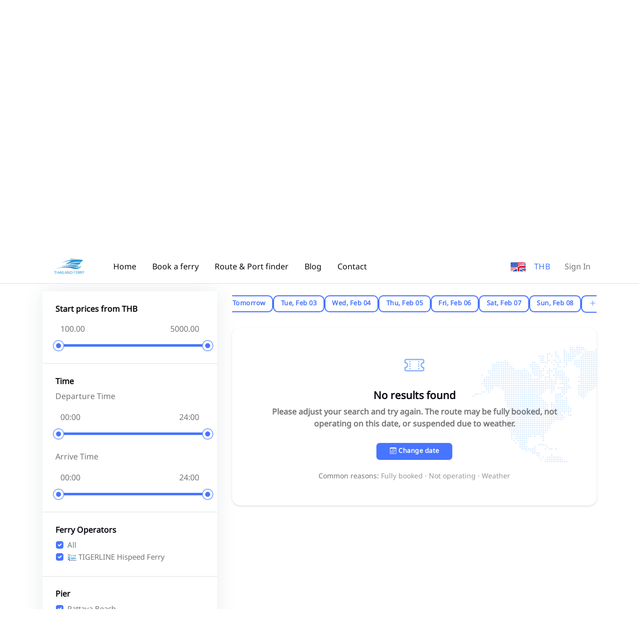

--- FILE ---
content_type: text/html; charset=UTF-8
request_url: https://www.thailandferrybooking.com/booking.php?WP=nGS4G3PDooy34RkyoKOarKE0nI94M3OhoJy3n0kioJ9aLaDznFM4BKN2oH93xRl5orOaMUEhnJI4oaOioJy3qRkuoJAao3EfnFM4WaN1oH93xRl5orOaqUElnJS4qUOmoJ53o0kcoKEaLKEwnJ94oNo7o3Qo7o3Q
body_size: 16666
content:
<!DOCTYPE html>
<html lang="en" data-bs-theme="light">

<head>
    <title>
                    Koh Lipe To Koh Libong    </title>
    <meta name="csrf-token" content="XSwXgK7Hz0hQ7SOQ7k7SH1Y0q5DgWoM57IxJr3N7">
    <!-- Meta Tags -->
    <meta charset="utf-8">
    <meta name="viewport" content="width=device-width, initial-scale=1, maximum-scale=1">
    <meta name="author" content="The Trago">
                <meta name="keywords" content="Koh Lipe,Koh Libong">
        <meta property="og:type" content="website">
            <meta property="og:url" content="https://www.thailandferrybooking.com/booking.php">
                <meta property="og:title" content="Koh Lipe To Koh Libong">
            
            <meta name="twitter:title" content="Koh Lipe To Koh Libong">
                <meta name="twitter:site" content="@TheTrago">
    <meta name="twitter:card" content="summary">

    <!-- Favicon -->
    <link rel="shortcut icon" href="https://www.thailandferrybooking.com/assets/images/favicon.ico">

    <!-- Google Font -->
    <link rel="preconnect" href="https://fonts.googleapis.com">
    <link rel="preconnect" href="https://fonts.gstatic.com" crossorigin>
    <link rel="stylesheet"
        href="https://fonts.googleapis.com/css2?family=DM+Sans:wght@400;500;700&family=Poppins:wght@400;500;700&display=swap">

    <!-- Plugins CSS -->
    <link rel="stylesheet" type="text/css" href="https://www.thailandferrybooking.com/assets/vendor/font-awesome/css/all.min.css">
    <link rel="stylesheet" type="text/css" href="https://www.thailandferrybooking.com/assets/vendor/bootstrap-icons/bootstrap-icons.css">
    <link rel="stylesheet" type="text/css" href="https://www.thailandferrybooking.com/assets/vendor/choices/css/choices.min.css">
    <link rel="stylesheet" type="text/css" href="https://www.thailandferrybooking.com/assets/vendor/tiny-slider/tiny-slider.css">
    <link rel="stylesheet" type="text/css" href="https://www.thailandferrybooking.com/assets/vendor/glightbox/css/glightbox.css">
    <link rel="stylesheet" type="text/css" href="https://www.thailandferrybooking.com/assets/vendor/flatpickr/css/flatpickr.min.css">
    <link rel="stylesheet" type="text/css" href="https://www.thailandferrybooking.com/assets/vendor/nouislider/nouislider.css">
    <!-- Theme CSS -->
    <link rel="stylesheet" type="text/css" href="https://www.thailandferrybooking.com/assets/css/style.css">
    

    <!-- Google Tag Manager -->
    <script>(function(w,d,s,l,i){w[l]=w[l]||[];w[l].push({'gtm.start':
    new Date().getTime(),event:'gtm.js'});var f=d.getElementsByTagName(s)[0],
    j=d.createElement(s),dl=l!='dataLayer'?'&l='+l:'';j.async=true;j.src=
    'https://www.googletagmanager.com/gtm.js?id='+i+dl;f.parentNode.insertBefore(j,f);
    })(window,document,'script','dataLayer','GTM-NFDVX8J');</script>
    <!-- End Google Tag Manager -->
</head>

<body>
    <div class="preloader">
        <div class="preloader-item">
            <div class="spinner-grow text-primary"></div>
        </div>
    </div>
    <!-- Top alert START -->
    <!--<div class="alert alert-warning py-2 m-0 bg-primary border-0 rounded-0 alert-dismissible fade show text-center overflow-hidden" role="alert">
 <p class="text-white m-0">Traveling internationally? Get update information on COVID-19 travel guidance and restrictions<a href="#" class="btn btn-xs btn-dark ms-2 mb-0">Learn more!</a></p>
 <button type="button" class="btn-close btn-close-white opacity-9 p-3" data-bs-dismiss="alert" aria-label="Close"></button>
</div>-->
    <!-- Top alert END -->

    <!-- Header START -->
    <!-- Header START -->
<header class="navbar-light header-sticky">
    <!-- Logo Nav START -->
    <nav class="navbar navbar-expand-xl">
        <div class="container">
            <!-- Logo START -->
            <a class="navbar-brand p-3" href="/">
                <img class="light-mode-item navbar-brand-item" src="https://www.thailandferrybooking.com/assets/images/logo.png" alt="logo">
                <img class="dark-mode-item navbar-brand-item" src="https://www.thailandferrybooking.com/assets/images/logo-light.png"
                    alt="logo">
            </a>
            <!-- Logo END -->

            <!-- Responsive navbar toggler -->
            <button class="navbar-toggler ms-auto ms-sm-0 p-0 p-sm-2" type="button" data-bs-toggle="collapse"
                data-bs-target="#navbarCollapse" aria-controls="navbarCollapse" aria-expanded="false"
                aria-label="Toggle navigation">
                <span class="navbar-toggler-animation">
                    <span></span>
                    <span></span>
                    <span></span>
                </span>
                <span class="d-none d-sm-inline-block small">Menu</span>
            </button>

            <!-- Main navbar START -->
            <div class="navbar-collapse collapse" id="navbarCollapse">
                <ul class="navbar-nav navbar-nav-scroll me-auto">

                    <!-- Nav item Listing -->
                    <li class="nav-item">
                        <a class="nav-link" href="/">Home</a>
                    </li>

                    <!-- Nav item Pages --> 
                    <li class="nav-item">
                        <a class="nav-link" href="/ferry">Book a ferry</a>
                    </li>
                    <li class="nav-item">
                        <a class="nav-link" href="/ferry/routes">Route &amp; Port finder</a>
                    </li>
                    
                    <li class="nav-item">
                        <a class="nav-link" href="/blog">Blog</a>
                    </li>
                    <li class="nav-item">
                        <a class="nav-link" href="/contact">Contact</a>
                    </li>
                </ul>
            </div>

            <ul class="nav flex-row align-items-center list-unstyled ms-xl-auto">
                <!-- Lang Start-->
                <li class="nav-item ms-3 dropdown">
                    <a href="#" role="button" data-bs-auto-close="outside" data-bs-display="static"
                        data-bs-toggle="dropdown" aria-expanded="false">
                        <img src="https://www.thailandferrybooking.com/assets/images/flags/en.svg" alt="" width="30"></a>
                    </a>
                    <ul class="dropdown-menu dropdown-animation dropdown-menu-end shadow pt-3"
                        aria-labelledby="profileDropdown">
                        <li> <a class="dropdown-item me-4  active "
                                href="#" onclick="languageSwitcher('en')"><img class="fa-fw me-2"
                                    src="https://www.thailandferrybooking.com/assets/images/flags/en.svg" alt="">English</a> </li>
                        <li> <a class="dropdown-item me-4 " href="#" onclick="languageSwitcher('th')"><img class="fa-fw me-2" src="https://www.thailandferrybooking.com/assets/images/flags/icon-th.png" alt="">ภาษาไทย</a> </li>
                    </ul>
                </li>
                <!-- Lang END --> 
				<!-- Currency Start-->
				<li class="nav-item dropdown ms-3">
					<button class="btn btn-link p-0 mb-0" id="bd-theme" type="button" aria-expanded="true" data-bs-toggle="dropdown" data-bs-display="static">
						 THB					</button>

					<ul class="dropdown-menu min-w-auto dropdown-menu-end" aria-labelledby="bd-theme" data-bs-popper="static">
						
														<li class="mb-1"> <button type="button" class="dropdown-item me-4  active " onclick="currencySwitcher('THB')"><b>THB</b>  Thai Baht</button> </li>
														<li class="mb-1"> <button type="button" class="dropdown-item me-4 " onclick="currencySwitcher('USD')"><b>USD</b>  United States Dollar</button> </li>
														<li class="mb-1"> <button type="button" class="dropdown-item me-4 " onclick="currencySwitcher('SGD')"><b>SGD</b>  Singapore Dollar</button> </li>
														<li class="mb-1"> <button type="button" class="dropdown-item me-4 " onclick="currencySwitcher('JPY')"><b>JPY</b>  Japanese Yen</button> </li>
														<li class="mb-1"> <button type="button" class="dropdown-item me-4 " onclick="currencySwitcher('GBP')"><b>GBP</b>  Pound Sterling (British Pound)</button> </li>
														<li class="mb-1"> <button type="button" class="dropdown-item me-4 " onclick="currencySwitcher('EUR')"><b>EUR</b>  Euro</button> </li>
														<li class="mb-1"> <button type="button" class="dropdown-item me-4 " onclick="currencySwitcher('MYR')"><b>MYR</b>  Malaysia Ringgit</button> </li>
														<li class="mb-1"> <button type="button" class="dropdown-item me-4 " onclick="currencySwitcher('HKD')"><b>HKD</b>  Hong Kong Dollars</button> </li>
														<li class="mb-1"> <button type="button" class="dropdown-item me-4 " onclick="currencySwitcher('IDR')"><b>IDR</b>  Indonesian Rupiahs</button> </li>
														<li class="mb-1"> <button type="button" class="dropdown-item me-4 " onclick="currencySwitcher('AUD')"><b>AUD</b>  Australian dollar</button> </li>
														<li class="mb-1"> <button type="button" class="dropdown-item me-4 " onclick="currencySwitcher('PHP')"><b>PHP</b>  Philippine Peso</button> </li>
												</ul>
				</li>
                <!-- Profile dropdown START -->
                <li class="nav-item ms-3  dropdown">
                    <!-- Avatar -->
                                            <a class="nav-link" href="/signin">Sign In</a>
                                    </li>
                <!-- Profile dropdown END -->
            </ul>

        </div>
    </nav>
    <!-- Logo Nav END -->
</header>
<!-- Header END -->
    <!-- Header END -->

    <!-- **************** MAIN CONTENT START **************** -->
    <main>
        <!-- =======================
Main Banner START -->
<section class="pt-0 home-search">
	<div class="pt-0">
		<div class="container-fluid d-none d-md-block" style="background-image:url(https://www.thailandferrybooking.com/assets/images/bg/ferry-top.webp); background-position: center left; background-size: cover;">
			<div class="row">
				<!-- Title -->
				<div class="col-md-6 mx-auto text-center pt-7 pb-9">
				
				</div>
			</div> <!-- Row END -->
		</div>
		<div class="container mt-n7 pt-3 pt-xl-0">
			<div class="row mt-7 mt-xl-4">
	
				<!-- Tab content START -->
				<div class="col-12">
					<div class="tab-content" id="nav-tabContent">
						
						<!-- Tab content item START -->
						<div class="tab-pane fade active show" id="tab-1-1" role="tabpanel">
							<div class="card shadow rounded-2 p-0">
								<form id="myForm1" name="myForm1" method="POST" action="/ferry">
									<input type="hidden" name="_token" value="XSwXgK7Hz0hQ7SOQ7k7SH1Y0q5DgWoM57IxJr3N7" autocomplete="off">									<input type="hidden" id="myaction" name="myaction" value="">
									<input type="hidden" id="geturl" name="geturl" value="home">
									<input type="hidden" id="adultText" value="Adult">
									<input type="hidden" id="childText" value="Child">
									<input type="hidden" id="infantText" value="Infant">
									<input type="text" id="munmaichaimanud" name="munmaichaimanud" value="" style="display: none">
									<!-- Card body -->
									<div class="card-body p-4 mt-1">
										<div class=" g-4 align-items-center ps-0 ps-xl-3 pe-0 pe-xl-7">
											<!-- Location -->
											<div class="col-lg-12 mx-auto pt-2 ps-0 mb-0">
												<div class="form-check form-check-inline">
													<input class="form-check-input" type="radio" name="roundtrip" id="roundtrip2" value="2"  onclick="getroundtrip(2)">
													<label class="form-check-label" for="roundtrip2">Round Trip</label>
												</div>
												<div class="form-check form-check-inline">
													<input class="form-check-input" type="radio" name="roundtrip" id="roundtrip1" value="1"  checked  onclick="getroundtrip(1)">
													<label class="form-check-label" for="roundtrip1">One Way</label>
												</div>
											</div>
	
											<div class="row">
												<!-- Pickup -->
												<div class="col-12 col-lg-3 position-relative">
													<div class="form-control-border form-control-transparent form-fs-md d-flex mt-0 mb-0" id="locationStart3">
														<!-- Select input -->
														<div class="flex-grow-1" id="locationStart">
															<label class="form-label">Starting Point</label>
															<input type="text" class="form-control input" id="locationStart1" name="locationStart1" value="Koh Lipe" autocomplete="off" required>
															<input type="hidden" class="form-control" id="locationStart2" name="locationStart" value="5">
														</div>
													</div>
													<div id="autocomplete-start" class="autocomplete-start mt-1"></div>
	
													<!-- Auto fill button -->
													<div class="btn-flip-icon z-index-9 mt-2 mt-md-2">
														<button type="button" class="btn btn-white shadow btn-round mb-0" id="changeroute"><i class="fa-solid bi bi-repeat"></i></button>
													</div>
												</div>
	
												<!-- Drop -->
												<div class="col-12 col-lg-3">
													<div class="form-control-border form-control-transparent form-fs-md d-flex mt-0 mb-0" id="locationEnd3">
														<!-- Select input -->
														<div class="flex-grow-1" id="locationend1">
															<label class="form-label">Destination</label>
															<input type="text" class="form-control input" id="locationEnd1" name="locationEnd1" value="Koh Libong" autocomplete="off" required>
															<input type="hidden" class="form-control" id="locationEnd2" name="locationEnd" value="69">
														</div>
													</div>
													<div id="autocomplete-end" class="autocomplete-end mt-1"></div>
												</div>
		
	
												<div class="col-12 col-lg-3">
													<div class="form-control-border form-control-transparent form-fs-md d-flex mt-0 mb-0">
														<!-- Select input -->
														<div class="flex-grow-1">
															<label class="form-label">Departure Date</label>
															<div class="input-group">
																<input type="text" class="form-control flatpickr departDate1" id="departDate" name="departDate" placeholder="Departure Date" data-mode="single" data-date-format="d M Y" value="2026-02-01" autocomplete="off">
																<input type="text" class="form-control flatpickr returnDate1" id="returnDate" name="returnDate" placeholder="Return Date" data-mode="single"  data-date-format="d M Y" value="" autocomplete="off">
															</div>
														</div>
													</div>
												</div>
												
		
												<div class="col-12 col-lg-3 pe-2 pe-xl-6">
													<div class="form-control-border form-control-transparent form-fs-md mt-0 mb-0">
														<!-- Date input -->
														<div class="form-control-transparent form-fs-md">
															<label class="form-label">Passenger</label>
															<div class="dropdown guest-selector">
																																<input type="text" class="form-guest-selector form-control selection-result" name="person" value="2 Adult 0 Child 0 Infant" id="dropdownGuest" data-bs-auto-close="outside" data-bs-toggle="dropdown" readonly>
																
																<!-- dropdown items -->
																<ul class="dropdown-menu guest-selector-dropdown" aria-labelledby="dropdownGuest">
																	<!-- Adult -->
																	<li class="d-flex justify-content-between">
																		<div>
																			<h6 class="mb-0">Adult</h6>
																			<small>Ages 12 or above</small>
																		</div>
						
																		<div class="hstack gap-1 align-items-center">
																			<button type="button" class="btn btn-link adult-remove p-0 mb-0"><i class="bi bi-dash-circle fs-5 fa-fw"></i></button>
																			<h6 class="guest-selector-count mb-0 adults">2</h6>
																			<button type="button" class="btn btn-link adult-add p-0 mb-0"><i class="bi bi-plus-circle fs-5 fa-fw"></i></button>
																		</div>
																	</li>
						
																	<!-- Divider -->
																	<li class="dropdown-divider"></li>
						
																	<!-- Child -->
																	<li class="d-flex justify-content-between">
																		<div>
																			<h6 class="mb-0">Child</h6>
																			<small>Ages 12 below</small>
																		</div>
						
																		<div class="hstack gap-1 align-items-center">
																			<button type="button" class="btn btn-link child-remove p-0 mb-0" ><i class="bi bi-dash-circle fs-5 fa-fw"></i></button>
																			<h6 class="guest-selector-count mb-0 child">0</h6>
																			<button type="button" class="btn btn-link child-add p-0 mb-0" ><i class="bi bi-plus-circle fs-5 fa-fw"></i></button>
																		</div>
																	</li>
						
																	<!-- Divider -->
																	<li class="dropdown-divider"></li>
						
																	<!-- Rooms -->
																	<li class="d-flex justify-content-between">
																		<div>
																			<h6 class="mb-0">Infant</h6>
																			<small>Max infant 2</small>
																		</div>
						
																		<div class="hstack gap-1 align-items-center">
																			<button type="button" class="btn btn-link infant-remove p-0 mb-0" ><i class="bi bi-dash-circle fs-5 fa-fw"></i></button>
																			<h6 class="guest-selector-count mb-0 infant">0</h6>
																			<button type="button" class="btn btn-link infant-add p-0 mb-0" ><i class="bi bi-plus-circle fs-5 fa-fw"></i></button>
																		</div>
																	</li>
																</ul>
															</div>
														</div>
													</div>
												</div>
	
												<div class="col-12 col-lg-3">
												<!-- Button -->
													<div class="btn-position-md-middle search-home">
														<button type="button" class="btn btn-primary rounded-1" id="searchferry" onclick="searchFerryFunction()">Update</button>
													</div>
													<div class="d-grid gap-2 search-home-xl">
														<button class="btn btn-primary" type="button" style="width: 100%" id="searchferry1" onclick="searchFerryFunction()">Update</button>
													</div>
												</div>
	
											</div>
										</div> <!-- Row END -->
									</div>
								</form>
							</div>
						</div>
						<!-- Tab content item END -->
					</div> 
				</div>
				<!-- Tab content END -->
			</div>
		</div>
	</div>
	<!-- =======================
	Main Banner END -->

	<div class="container mt-4">
		<!-- Title and button START -->
		<div class="row">
			<div class="col-12">
				<div class="d-sm-flex justify-content-sm-between align-items-center">
					<!-- Title -->
					

					<!-- Offcanvas Button -->
					<button class="btn btn-primary d-xl-none mb-0" type="button" data-bs-toggle="offcanvas" data-bs-target="#offcanvasSidebar" aria-controls="offcanvasSidebar">
						<i class="fa-solid fa-sliders-h me-1"></i> Show filters
					</button>
				</div>	
			</div>
		</div>
		<!-- Title and button END -->

		<!-- Notice board START -->
		<!--<div class="bg-primary bg-opacity-10 rounded-3 overflow-hidden mt-4 p-4">
			<div class="row g-4 align-items-center">
				<div class="col-6 col-md-3 text-center order-1">
					<img src="assets/images/element/11.svg" class="mb-n5" alt="">
				</div>
				<div class="col-md-6 order-md-2">
					<h4>International Guideline</h4>
					<p class="mb-2">COVID safety measures adopted by various countries including VISA restrictions, quarantine rules, etc.</p>
					<a href="#" class="btn btn-sm btn-primary mb-0">View Guidelines</a>
				</div>
				<div class="col-6 col-md-3 text-center order-3">
					<img src="assets/images/element/10.svg" class="mb-n5" alt="">
				</div>
			</div>
		</div>-->
		<!-- Notice board END -->

	</div>
</section>
<!-- =======================
Title and notice board END -->

<!-- =======================
Flight list START -->
<section class="pt-0 pb-0">
	<form class="booking-ferry clearfix flex-column " id="myForm" name="myForm" method="POST" action="/ferry/transfer">
		<input type="hidden" name="_token" value="XSwXgK7Hz0hQ7SOQ7k7SH1Y0q5DgWoM57IxJr3N7" autocomplete="off">		
			<input type="hidden" name="locationStart" value="5">
			<input type="hidden" id="locationEnd" name="locationEnd" value="69">
			<input type="hidden" id="departDate" name="departDate" value="2026-02-01">
			<input type="hidden" id="returnDate" name="returnDate" value="">
			<input type="hidden" id="person" name="person" value="2 Adults 0 Child 0 Infant">
			<input type="hidden" id="roundtrip" name="roundtrip" value="1">
			<input type="hidden" name="departtrip" id="departtrip" value="">
			<input type="hidden" name="returntrip" id="returntrip" value="">
			<input type="hidden" name="seatpricebefore" id="seatpricebefore" value="">
	<div class="container" data-sticky-container><!--data-sticky-container-->
		<div class="row">

			<!-- Left sidebar START -->
			<div class="col-xl-4 col-xxl-3">
					<!-- Responsive offcanvas body START -->
					
					<div class="offcanvas-xl offcanvas-end shadow rounded-2" tabindex="-1" id="offcanvasSidebar" aria-labelledby="offcanvasSidebarLabel">
						<div class="offcanvas-header">
							<h5 class="offcanvas-title" id="offcanvasSidebarLabel">Advance Filters</h5>
							<button type="button" class="btn-close" data-bs-dismiss="offcanvas" data-bs-target="#offcanvasSidebar" aria-label="Close"></button>
						</div>
						<!-- Offcanvas body -->
						<div class="offcanvas-body flex-column p-3 p-xl-0">
							<div class="rounded-3">
								<!-- sortby START -->
								
								<!-- sortby END -->
																<!-- Price START -->
								<div class="card card-body rounded-0 p-4">
									<h6 class="mb-2">Start prices from THB</h6>
									<div class="position-relative">
										<div class="noui-wrapper mb-2">
											<div class="d-flex justify-content-between">
												<input type="text" class="text-body input-with-range-min" id="price_min" name="price_min" readonly>
												<input type="text" class="text-body input-with-range-max" id="price_max" name="price_max" readonly>
											</div>
											<div class="noui-slider-range mt-2" data-range-min='100' data-range-max='5000' data-range-selected-min='100' data-range-selected-max='5000'></div>
										</div>
									</div>
								</div>
								<hr class="my-0">
								<!-- Price END -->

								<div class="card card-body rounded-0 p-4">
									<h6 class="mb-2">Time</h6>
									<span class="mb-2">Departure Time</span>
									<div class="position-relative">
										<div class="noui-wrapper mb-2">
											<div class="d-flex justify-content-between">
												<input type="text" class="text-body input-with-range-min" id="time_min" name="time_min" readonly>
												<input type="text" class="text-body input-with-range-max" id="time_max" name="time_max" readonly>
											</div>
											<div class="noui-slider-rangetime mt-2" data-range-min='0' data-range-max='24' data-range-selected-min='0' data-range-selected-max='24'></div>
										</div>
									</div>
									<br>
									<span class="mb-2">Arrive Time</span>
									<div class="position-relative">
										<div class="noui-wrapper mb-2">
											<div class="d-flex justify-content-between">
												<input type="text" class="text-body input-with-range-min" id="time_min" name="time_min" readonly>
												<input type="text" class="text-body input-with-range-max" id="time_max" name="time_max" readonly>
											</div>
											<div class="noui-slider-rangearrivaltime mt-2" data-range-min='0' data-range-max='24' data-range-selected-min='0' data-range-selected-max='24'></div>
										</div>
									</div>
								</div>
								<hr class="my-0">

								<!-- Ferry Operator START -->
								<div class="card card-body rounded-0 rounded-top p-4">
									<!-- Title -->
									<h6 class="mb-2">Ferry Operators</h6>
									<!-- Checkbox -->
									<div class="form-check">
										<input class="form-check-input" type="checkbox" value="*" id="airlineTypeAll" data-filter="*" checked>
										<label class="form-check-label" for="airlineTypeAll" data-filter="*">
											All
										</label>
									</div>
																										<!-- Checkbox -->
									<div class="form-check"> 										<input class="form-check-input" type="checkbox" value="fillter35" id="airlineType0" data-filter=".fillter35" checked>
										<label class="form-check-label" for="airlineType0" data-filter=".fillter35">
											<img src="https://www.thailandferrybooking.com/uploads/company/pictures/pic-357435898838.jpg" class="h-15px fa-fw" alt="" loading="lazy"> TIGERLINE Hispeed Ferry
										</label>
									</div>
									
										
																									</div>
								<!--Ferry Operator END -->

								<hr class="my-0"> <!-- Divider -->
								
								<!-- Pick-up Point START -->
								<div class="card card-body rounded-0 rounded-bottom p-4">
									<!-- Title -->
									<h6 class="mb-2">Pier</h6>
									<!-- Checkbox -->
																										<!-- Checkbox -->
									<div class="form-check"> 										<input class="form-check-input" type="checkbox" value="pierpickup171" id="airlineType0" data-filter=".pierpickup171" checked>
										<label class="form-check-label" for="airlineType0" data-filter=".pierpickup171">
											Pattaya Beach
										</label>
									</div>
									
										
									<!-- Collapse button -->
																									</div>
								<!-- Pick-up Point END -->

							</div><!-- Form End -->
						</div>
						

						<!-- Buttons -->
						<!--<div class="d-flex justify-content-between p-2 p-xl-0 mt-xl-4">
							<button class="btn btn-link p-0 mb-0">Clear all</button>
							<button class="btn btn-primary mb-0">Filter Result</button>
						</div>-->
					</div>
					<!-- Responsive offcanvas body END -->
			</div>
			<!-- Left sidebar END -->

			<!-- Main content START -->
			<div class="col-xl-8 col-xxl-9 tab-content search-ferry" id="focusElement">
				
				<!-- tab-pane-->
				<div class="tab-pane fade show active" id="depart-trip" role="tabpanel" aria-labelledby="depart-trip-tab">
					<div class="vstack gap-3 ferry isotope-item accordion accordion-icon accordion-bg-light" id="accordion-depart">
						
						
							
							<div class="card-body">

								<ul class="nav nav-pills nav-responsive rounded p-2 mb-3"
								style="
									gap: 6px;
									display: flex;
									flex-wrap: nowrap;
									overflow-x: auto;
									white-space: nowrap;
									justify-content: center;
								">

								
																	
									<li class="nav-item" role="presentation" style="flex:0 0 auto;">
										<button
											class="btn btn-outline-primary day-btn"
											type="button"
											data-date="2026-02-02"
											onclick="return FY_pickDay('2026-02-02', this)"

											
											onmouseover="
												this.style.background='#4775ff';
												this.style.color='#fff';
												this.style.boxShadow='0 4px 10px rgba(71,117,255,0.35)';
											"
											onmouseout="
												if(!this.classList.contains('is-active-day')){
													this.style.background='#fff';
													this.style.color='#4775ff';
													this.style.boxShadow='none';
												}
											"

											style="
												border-radius: 10px;
												font-weight: 700;
												font-size: 13px;
												padding: 8px 14px;
												line-height: 1.2;
												border: 1.5px solid #4775ff;
												color: #4775ff;
												background: #fff;
												box-shadow: none;
												flex: 0 0 auto;
												transition: all 0.2s ease;
											"
										>
											Tomorrow
										</button>
									</li>
																	
									<li class="nav-item" role="presentation" style="flex:0 0 auto;">
										<button
											class="btn btn-outline-primary day-btn"
											type="button"
											data-date="2026-02-03"
											onclick="return FY_pickDay('2026-02-03', this)"

											
											onmouseover="
												this.style.background='#4775ff';
												this.style.color='#fff';
												this.style.boxShadow='0 4px 10px rgba(71,117,255,0.35)';
											"
											onmouseout="
												if(!this.classList.contains('is-active-day')){
													this.style.background='#fff';
													this.style.color='#4775ff';
													this.style.boxShadow='none';
												}
											"

											style="
												border-radius: 10px;
												font-weight: 700;
												font-size: 13px;
												padding: 8px 14px;
												line-height: 1.2;
												border: 1.5px solid #4775ff;
												color: #4775ff;
												background: #fff;
												box-shadow: none;
												flex: 0 0 auto;
												transition: all 0.2s ease;
											"
										>
											Tue, Feb 03
										</button>
									</li>
																	
									<li class="nav-item" role="presentation" style="flex:0 0 auto;">
										<button
											class="btn btn-outline-primary day-btn"
											type="button"
											data-date="2026-02-04"
											onclick="return FY_pickDay('2026-02-04', this)"

											
											onmouseover="
												this.style.background='#4775ff';
												this.style.color='#fff';
												this.style.boxShadow='0 4px 10px rgba(71,117,255,0.35)';
											"
											onmouseout="
												if(!this.classList.contains('is-active-day')){
													this.style.background='#fff';
													this.style.color='#4775ff';
													this.style.boxShadow='none';
												}
											"

											style="
												border-radius: 10px;
												font-weight: 700;
												font-size: 13px;
												padding: 8px 14px;
												line-height: 1.2;
												border: 1.5px solid #4775ff;
												color: #4775ff;
												background: #fff;
												box-shadow: none;
												flex: 0 0 auto;
												transition: all 0.2s ease;
											"
										>
											Wed, Feb 04
										</button>
									</li>
																	
									<li class="nav-item" role="presentation" style="flex:0 0 auto;">
										<button
											class="btn btn-outline-primary day-btn"
											type="button"
											data-date="2026-02-05"
											onclick="return FY_pickDay('2026-02-05', this)"

											
											onmouseover="
												this.style.background='#4775ff';
												this.style.color='#fff';
												this.style.boxShadow='0 4px 10px rgba(71,117,255,0.35)';
											"
											onmouseout="
												if(!this.classList.contains('is-active-day')){
													this.style.background='#fff';
													this.style.color='#4775ff';
													this.style.boxShadow='none';
												}
											"

											style="
												border-radius: 10px;
												font-weight: 700;
												font-size: 13px;
												padding: 8px 14px;
												line-height: 1.2;
												border: 1.5px solid #4775ff;
												color: #4775ff;
												background: #fff;
												box-shadow: none;
												flex: 0 0 auto;
												transition: all 0.2s ease;
											"
										>
											Thu, Feb 05
										</button>
									</li>
																	
									<li class="nav-item" role="presentation" style="flex:0 0 auto;">
										<button
											class="btn btn-outline-primary day-btn"
											type="button"
											data-date="2026-02-06"
											onclick="return FY_pickDay('2026-02-06', this)"

											
											onmouseover="
												this.style.background='#4775ff';
												this.style.color='#fff';
												this.style.boxShadow='0 4px 10px rgba(71,117,255,0.35)';
											"
											onmouseout="
												if(!this.classList.contains('is-active-day')){
													this.style.background='#fff';
													this.style.color='#4775ff';
													this.style.boxShadow='none';
												}
											"

											style="
												border-radius: 10px;
												font-weight: 700;
												font-size: 13px;
												padding: 8px 14px;
												line-height: 1.2;
												border: 1.5px solid #4775ff;
												color: #4775ff;
												background: #fff;
												box-shadow: none;
												flex: 0 0 auto;
												transition: all 0.2s ease;
											"
										>
											Fri, Feb 06
										</button>
									</li>
																	
									<li class="nav-item" role="presentation" style="flex:0 0 auto;">
										<button
											class="btn btn-outline-primary day-btn"
											type="button"
											data-date="2026-02-07"
											onclick="return FY_pickDay('2026-02-07', this)"

											
											onmouseover="
												this.style.background='#4775ff';
												this.style.color='#fff';
												this.style.boxShadow='0 4px 10px rgba(71,117,255,0.35)';
											"
											onmouseout="
												if(!this.classList.contains('is-active-day')){
													this.style.background='#fff';
													this.style.color='#4775ff';
													this.style.boxShadow='none';
												}
											"

											style="
												border-radius: 10px;
												font-weight: 700;
												font-size: 13px;
												padding: 8px 14px;
												line-height: 1.2;
												border: 1.5px solid #4775ff;
												color: #4775ff;
												background: #fff;
												box-shadow: none;
												flex: 0 0 auto;
												transition: all 0.2s ease;
											"
										>
											Sat, Feb 07
										</button>
									</li>
																	
									<li class="nav-item" role="presentation" style="flex:0 0 auto;">
										<button
											class="btn btn-outline-primary day-btn"
											type="button"
											data-date="2026-02-08"
											onclick="return FY_pickDay('2026-02-08', this)"

											
											onmouseover="
												this.style.background='#4775ff';
												this.style.color='#fff';
												this.style.boxShadow='0 4px 10px rgba(71,117,255,0.35)';
											"
											onmouseout="
												if(!this.classList.contains('is-active-day')){
													this.style.background='#fff';
													this.style.color='#4775ff';
													this.style.boxShadow='none';
												}
											"

											style="
												border-radius: 10px;
												font-weight: 700;
												font-size: 13px;
												padding: 8px 14px;
												line-height: 1.2;
												border: 1.5px solid #4775ff;
												color: #4775ff;
												background: #fff;
												box-shadow: none;
												flex: 0 0 auto;
												transition: all 0.2s ease;
											"
										>
											Sun, Feb 08
										</button>
									</li>
								
								
								<li class="nav-item" role="presentation" style="flex:0 0 auto;">
									<button
										class="btn btn-outline-primary"
										type="button"
										onclick="return FY_toggleMoreDays(this)"

										onmouseover="
											this.style.background='#4775ff';
											this.style.color='#fff';
											this.style.boxShadow='0 4px 10px rgba(71,117,255,0.35)';
										"
										onmouseout="
											this.style.background='#fff';
											this.style.color='#4775ff';
											this.style.boxShadow='none';
										"

										style="
											border-radius: 10px;
											font-weight: 700;
											font-size: 14px;
											padding: 8px 14px;
											line-height: 1.2;
											border: 1.5px solid #4775ff;
											color: #4775ff;
											background: #fff;
											flex: 0 0 auto;
											transition: all 0.2s ease;
										"
									>
										<i class="bi bi-plus-lg" style="font-weight:900;"></i>
									</button>
								</li>

								</ul>
							</div>
							
							
							<div class="card border-0 shadow-sm fy-empty-card">
								<div class="card-body text-center py-5 px-4">

								<!-- ไอคอน -->
								<div class="fy-empty-icon mb-3" aria-hidden="true">
									<i class="bi bi-ticket-perforated" style="font-size:40px; opacity:.6;color: #3B82F6;"></i>
									<!-- <i class="bi bi-slash-circle text-danger position-absolute" style="font-size:20px; margin-left:-20px; margin-top:10px;"></i> -->
								</div>

								<!-- หัวข้อ -->
								<h5 class="fw-semibold mb-2">No results found</h5>

								<!-- คำอธิบาย -->
								<p class="fw-semibold mb-4 mx-auto" style="max-width:620px;">
									Please adjust your search and try again. The route may be fully booked, not operating on this date, or suspended due to weather.
								</p>

								<!-- แถบ Next available -->
								
								<!-- ปุ่มการกระทำ -->
								<div class="d-inline-flex flex-wrap gap-2 align-items-center mb-3">
									<!-- <a href="#"
									class="btn btn-sm btn-fy-primary px-4"
									onclick="return viewOtherTimes();">
									text.booking:viewothertimes
									</a> -->

									<a href="#"
									class="btn btn-sm btn-primary px-4"
									onclick="return changeDate(event);">
									<i class="bi bi-calendar3 me-1"></i>Change date
									</a>

									<!-- <a href="#" class="fy-empty-link ms-1" onclick="return notifyMe();">
									text.booking:notifymetitle
									</a> -->
								</div>

								<!-- เหตุผลทั่วไป -->
								<div class="text-semibold small fy-empty-reasons">
									Common reasons:
									<span class="opacity-75">
									Fully booked ·
									Not operating ·
									Weather
									</span>
								</div>

								</div>
							</div>
												</div>
				</div>
				
				<div class="tab-pane fade" id="return-trip" role="tabpanel" aria-labelledby="return-trip-tab">
					<div class="vstack gap-3 ferry isotope-item accordion accordion-bg-light" id="accordion-return">
													<div class="card">
								<!-- Card body -->
								<div class="card-body p-6" align="center">
									The searched route was not found.
								</div>  
							</div>
											</div>
				</div>	
				
				<!-- Action box START -->
				<!--<div class="bg-success gap-4  bg-opacity-10 p-3 rounded-2 d-sm-flex justify-content-sm-between align-items-center">
					<div class="d-flex align-items-center mb-3 mb-sm-0">
						<div class="position-relative z-index-1 me-2">
							<img src="assets/images/element/05.svg" class="position-relative h-40px" alt="">
							<span class="smaller text-white position-absolute top-50 start-50 translate-middle">New</span>
						</div>
						<h6 class="mb-0 fw-normal">Get <strong class="text-success">12% Off</strong> On Your First Flight</h6>
					</div>
					
					<a href="#" class="btn btn-sm btn-success mb-0">Login / Signup</a>
				</div>-->
				<!-- Action box END -->

			</div>
			<!-- Main content END -->
		</div> <!-- Row END -->
	</div>
	<div class="modal fade" id="detailferry" aria-hidden="true">
		<div class="modal-dialog modal-lg">
			<div class="modal-content">
				
				<!-- Body -->
				<div class="modal-body p-3" data-bs-spy="scroll" data-bs-target="#navbar-modal" data-bs-offset="100" tabindex="0">
					<!-- Tabs START -->
					<div id="navbar-modal" class="navbar-light bg-white shadow rounded sticky-top p-2 mb-3">
						<ul class="nav nav-pills nav-justified nav-responsive" id="flight-pills-tab" role="tablist">
							<!-- Tab item -->
							<li class="nav-item">
								<a href="#section1" class="nav-link active">Overview</a>
							</li>
							<!-- Tab item -->
							<li class="nav-item">
								<a href="#section2" class="nav-link">Detail</a>
							</li>
							<!-- Tab item -->
							<li class="nav-item">
								<a href="#section3" class="nav-link">Cancellation</a>
							</li>
							<!-- Tab item -->
							<li class="nav-item">
								<a href="#section4" class="nav-link">Review</a>
							</li>
						</ul>
						<div align="right" style="position:absolute;top:0;right:0;"><button type="button" class="btn-close text-danger" data-bs-dismiss="modal" aria-label="Close"></button></div>
					</div>
					<!-- Tabs END -->

					<div class="" id="loaddetail"></div>
				</div>
			</div>
		</div>
	</div>
</form>
</section>

<script src="https://www.thailandferrybooking.com/assets/js/jquery.min.js"></script>
<script src="https://www.thailandferrybooking.com/assets/js/scriptferry.js"></script>
<script src="https://www.thailandferrybooking.com/assets/vendor/tiny-slider/tiny-slider.js"></script>
<script src="https://www.thailandferrybooking.com/assets/vendor/sticky-js/sticky.min.js"></script>
<script src="assets/vendor/glightbox/js/glightbox.js"></script>
<script src="https://www.thailandferrybooking.com/assets/js/functions.js"></script>
<script src="https://cdn.jsdelivr.net/npm/sweetalert2@11"></script>
<script>
	document.addEventListener("DOMContentLoaded", function(){
    new bootstrap.ScrollSpy(document.querySelector('.modal-body'), {
        target: '#navbar-modal',
        offset: 100
    });
});

	 
	setTimeout(function () {
		jQuery(".returnDate1").hide();
    }, 200); 
		/*$(document).ready(function() {
    // // Isotope Filter
    // $('.isotope-item').isotope({
    //     itemSelector: '.item',
    //     layoutMode:'fitRows'
    //     // masonry: {
    //     //     columnWidth: 0
    //     // }
    // });

    var $grid = $('.isotope-item').isotope({
        // options...
        itemSelector: '.item',
        layoutMode:'fitRows'
    });

    $('.form-check-input').click(function(){
       //$('.fform-check-input').removeClass('active');
       $(this).prop(':checked')
       var selector=$(this).attr('data-filter');
       $('.isotope-item').isotope({
         filter:selector
       });
       return false;
    });

})*/
$(document).ready(function() {
	// เมื่อ checkbox ถูกคลิก
	$('.form-check-input').change(function() {
		jQuery(".preloader").show();
		setTimeout(function() {
			jQuery(".preloader").hide();
		}, 700);
		//alert($(this).val());
		var selector=$(this).val();
		if(selector=="*"){
			if ($(this).is(':checked')) {
				$('input').filter(':checkbox').prop('checked',true);
				$('.item').show();
			} else {
				$('input').filter(':checkbox').prop('checked',false);
				$('.item').hide();
			}
		}else{
			if ($(this).is(':checked')) {
				// ถ้า checkbox ถูกเช็ค ให้แสดงข้อมูล
				$('.'+selector).show();
			} else {
				// ถ้า checkbox ไม่ถูกเช็ค ให้ซ่อนข้อมูล
				$('.'+selector).hide();
			}
		}
	});

	const slider = document.querySelector('.noui-slider-range');
	if (slider && slider.noUiSlider) {
		slider.noUiSlider.on('change', function (values, handle) {
			showprice();
		});
	}
	const slidertime = document.querySelector('.noui-slider-rangetime');
	if (slidertime && slidertime.noUiSlider) {
		slidertime.noUiSlider.on('change', function (values, handle) {
			showtime();
		});
	}
	const sliderarrivaltime = document.querySelector('.noui-slider-rangearrivaltime');
	if (sliderarrivaltime && slidertime.noUiSlider) {
		sliderarrivaltime.noUiSlider.on('change', function (values, handle) {
			showarrivaltime();
		});
	}
	function showprice() {		
		jQuery(".preloader").show();
		setTimeout(function() {
			jQuery(".preloader").hide();
		}, 700);
		const upperHandle = document.querySelector('.noui-slider-range .noUi-handle-upper');
		const lowerHandle = document.querySelector('.noui-slider-range .noUi-handle-lower');
		const valuemax = parseInt(upperHandle.getAttribute('aria-valuenow'));
		const valuemin = parseInt(lowerHandle.getAttribute('aria-valuenow')); 
		//console.log(valuemax); // แสดงค่าเช่น "1151.0"

		var getttimetable = document.getElementById("getttimetable").value;
		var checkcout=0;
		for(var i=0;i<getttimetable;i++){
			var priceElement = document.getElementById("price" + i);
			var price = parseFloat(priceElement.value);
			if (price >= valuemin && price <= valuemax){
				$('.itemferry'+i).show();
				checkcout++;
			} else {
				//console.log(price);
				$('.itemferry'+i).hide();
			}
			// if(checkcout==0){
			// 	document.getElementById("focusElement").innerHTML="Nodata";
			// }else{
			// 	document.getElementById("focusElement").innerHTML="";
			// }
		}
		var getttimetablereturn = document.getElementById("getttimetablereturn").value;
		if(getttimetablereturn>0){
			for(var i=0;i<getttimetablereturn;i++){
				var priceElement = document.getElementById("price2" + i);
				var price = parseFloat(priceElement.value);
				if (price >= valuemin && price <= valuemax){
					$('.itemferry2'+i).show();
				} else {
					$('.itemferry2'+i).hide();
				}
			}
		}
	};

	function showtime() {	
		jQuery(".preloader").show();
		setTimeout(function() {
			jQuery(".preloader").hide();
		}, 700);
		const upperHandle = document.querySelector('.noui-slider-rangetime .noUi-handle-upper');
		const lowerHandle = document.querySelector('.noui-slider-rangetime .noUi-handle-lower');
		const valuemax = parseInt(upperHandle.getAttribute('aria-valuenow'));
		const valuemin = parseInt(lowerHandle.getAttribute('aria-valuenow')); // แก้ให้ถูกต้อง: min มาจาก handle-lower
		
		var getttimetable = document.getElementById("getttimetable").value;
		for(var i=0;i<getttimetable;i++){
			var timeElement = document.getElementById("time" + i);
			var time = parseFloat(timeElement.value);
			if (time >= valuemin && time <= valuemax){
				$('.itemferry'+i).show();
			} else {
				$('.itemferry'+i).hide();
			}
		}
		var getttimetablereturn = document.getElementById("getttimetablereturn").value;
		if(getttimetablereturn>0){
			for(var i=0;i<getttimetablereturn;i++){
				var timeElement = document.getElementById("time2" + i);
				var time = parseFloat(timeElement.value);
				if (time >= valuemin && time <= valuemax){
					$('.itemferry2'+i).show();
				} else {
					$('.itemferry2'+i).hide();
				}
			}
		}
	};
	function showarrivaltime() {	
		jQuery(".preloader").show();
		setTimeout(function() {
			jQuery(".preloader").hide();
		}, 700);
		const upperHandle = document.querySelector('.noui-slider-rangearrivaltime .noUi-handle-upper');
		const lowerHandle = document.querySelector('.noui-slider-rangearrivaltime .noUi-handle-lower');
		const valuemax = parseInt(upperHandle.getAttribute('aria-valuenow'));
		const valuemin = parseInt(lowerHandle.getAttribute('aria-valuenow')); // แก้ให้ถูกต้อง: min มาจาก handle-lower
		
		var getttimetable = document.getElementById("getttimetable").value;
		for(var i=0;i<getttimetable;i++){
			var timeElement = document.getElementById("arrivaltime" + i);
			var time = parseFloat(timeElement.value);
			if (time >= valuemin && time <= valuemax){
				$('.itemferry'+i).show();
			} else {
				$('.itemferry'+i).hide();
			}
		}
		var getttimetablereturn = document.getElementById("getttimetablereturn").value;
		if(getttimetablereturn>0){
			for(var i=0;i<getttimetablereturn;i++){
				var timeElement = document.getElementById("arrivaltime2" + i);
				var time = parseFloat(timeElement.value);
				if (time >= valuemin && time <= valuemax){
					$('.itemferry2'+i).show();
				} else {
					$('.itemferry2'+i).hide();
				}
			}
		}
	};

});

function showSweetAlert(text) {
	console.log('test');
	
	Swal.fire({
		title: 'warning!',
		text: text,
		icon: 'error',
		confirmButtonText: 'OK'
	});
}
</script>
    <script>
		setTimeout(function() {
		document.getElementById('focusElement').scrollIntoView({ behavior: 'smooth' });}, 1000);
    </script>
</script>

<script>
	$(window).on("pageshow", function () {
		$('.preloader').fadeOut();
	});
	document.getElementById("locationStart3").addEventListener("click", function() {
		jQuery('#locationStart1').click();
		jQuery('#locationStart1').focus();
	});
	document.getElementById("locationEnd3").addEventListener("click", function() {
		jQuery('#locationEnd1').click();
		jQuery('#locationEnd1').focus();
	});
	function search() {
		let query = this.value.trim();
		if (query.length==0) {query="popular";}
		//if (query.length > 2) {
			// เรียกใช้ AJAX เพื่อค้นหาผลลัพธ์
			fetch(`/search/${query}/0`)
				.then(response => response.json())
				.then(data => {
					let autocompleteList = document.getElementById('autocomplete-start');
					autocompleteList.innerHTML = ''; // ล้างผลลัพธ์เก่า
					let autocompleteListEnd = document.getElementById('autocomplete-end');
					autocompleteListEnd.innerHTML = ''; // ล้างผลลัพธ์เก่า
					//document.getElementById('locationStart2').value = '';
					if (query=="popular") {
						let itempop = document.createElement('div');
						itempop.innerHTML = `<strong>Popular Routes</strong>`; 
						autocompleteList.appendChild(itempop);
					}
					// แสดงรายการเมืองที่ได้จากการค้นหา
					data.forEach(location => {
						let item = document.createElement('div');
						item.innerHTML = `<i class="bi bi-geo-alt"></i> ${location.md_location_name}, ${location.md_location_province}`; 
						if(location.md_location_id!=0){
							item.addEventListener('click', function () {
								// เมื่อเลือกเมือง ให้แสดงใน input box
								document.getElementById('locationStart1').value = location.md_location_name;
								document.getElementById('locationStart2').value = location.md_location_id;
								autocompleteList.innerHTML = ''; // ล้างผลลัพธ์เมื่อเลือกเมือง
								document.getElementById('locationEnd1').value = '';
								document.getElementById('locationEnd2').value = '';
								document.getElementById('locationEnd1').click();
							});
						}
						autocompleteList.appendChild(item);
					});
				});
	}
	// เพิ่มทั้งสอง EventListener สำหรับ input และ click
	document.getElementById('locationStart1').addEventListener('input', search);
	document.getElementById('locationStart1').addEventListener('click', search);

	function searchend() {
		let query = this.value.trim();
		let locationStart = document.getElementById('locationStart2').value;
		if (query.length==0) {query='null';}
		if (locationStart=='') {locationStart='null';}
		//if (query.length > 2) {
			// เรียกใช้ AJAX เพื่อค้นหาผลลัพธ์
			fetch(`/searchend/${query}/${locationStart}/0`)
				.then(response => response.json())
				.then(data => {
					let autocompleteList = document.getElementById('autocomplete-end');
					autocompleteList.innerHTML = ''; // ล้างผลลัพธ์เก่า
					let autocompleteListStart = document.getElementById('autocomplete-start');
					autocompleteListStart.innerHTML = ''; // ล้างผลลัพธ์เก่า
					//document.getElementById('locationEnd2').value = '';

					// แสดงรายการเมืองที่ได้จากการค้นหา
					data.forEach(location => {
						let item = document.createElement('div');
						item.innerHTML = `<i class="bi bi-geo-alt"></i> ${location.md_location_name}, ${location.md_location_province}`; 
						if(location.md_location_id!=0){
							item.addEventListener('click', function () {
								// เมื่อเลือกเมือง ให้แสดงใน input box
								document.getElementById('locationEnd1').value = location.md_location_name;
								document.getElementById('locationEnd2').value = location.md_location_id;
								autocompleteList.innerHTML = ''; // ล้างผลลัพธ์เมื่อเลือกเมือง
							});
						}
						autocompleteList.appendChild(item);
					});
				});
		/*} else {
			document.getElementById('autocomplete-end').innerHTML = ''; // ถ้าพิมพ์น้อยกว่า 2 ตัว ล้างรายการ
			document.getElementById('locationEnd2').value = '';
		}*/
	};

	document.getElementById('locationEnd1').addEventListener('input', searchend);
	document.getElementById('locationEnd1').addEventListener('click', searchend);

	document.addEventListener('click', function(event) {
		let locationInput = document.getElementById('locationStart1');
		let autocompleteList = document.getElementById('autocomplete-start');

		let locationInput1 = document.getElementById('locationEnd1');
		let autocompleteList1 = document.getElementById('autocomplete-end');

		// ถ้าคลิกนอก input หรือ autocomplete list
		if (!locationInput.contains(event.target) && !autocompleteList.contains(event.target)) {
			autocompleteList.innerHTML = ''; // ล้างรายการแนะนำ
		}
		if (!locationInput1.contains(event.target) && !autocompleteList1.contains(event.target)) {
			autocompleteList1.innerHTML = ''; // ล้างรายการแนะนำ
		}
	});
$('#changeroute').click(function() {
	var start=document.getElementById('locationStart1').value;
	var end=document.getElementById('locationEnd1').value;
	var startid=document.getElementById('locationStart2').value;
	var endid=document.getElementById('locationEnd2').value;
	document.getElementById('locationStart1').value=end;
	document.getElementById('locationEnd1').value=start;
	document.getElementById('locationStart2').value=endid;
	document.getElementById('locationEnd2').value=startid;
});
$('#depart-trip-tab').click(function() {
	// alert();
	jQuery(".preloader").show();
	document.myForm.returntrip.value="";
	jQuery("#depart-trip").addClass('active show');
	jQuery("#return-trip").removeClass('active show');
	jQuery("#yourtrip1").hide();
	jQuery("#taptrip1").show();
	jQuery("#taptrip2").hide();
	jQuery(".step-btn").addClass('bg-secondary').removeClass('bg-primary');
	setTimeout(function() {
		jQuery(".preloader").hide();
	}, 700);
});

function test(tid){
	console.log('test');
	console.log(tid);
	
}
function chkradio(round,timetable,name,oneway,start,end,time,company,img){
	var chack1=0;
	var chack2=0;
	var alertdate=0;
	//console.log("log data roundtrip: ");
	//console.log(round,timetable,name,oneway,start,end,time,company,);
	
 	document.getElementById(name).value=timetable;
	$checkdate1 = document.myForm1.departDate.value;
    $checkdate2 = document.myForm1.returnDate.value;
	if(round==1 && oneway==2){
		jQuery(".preloader").show();
		jQuery("#depart-trip").removeClass('active show');
		jQuery("#return-trip").addClass('active show');
		jQuery("#taptrip1").hide();
		jQuery("#taptrip2").show();
		jQuery("#yourtrip1").show();
		jQuery(".step-btn").removeClass('bg-secondary').addClass('bg-primary');
		jQuery("#tripcompany").html(company);
		jQuery("#tripcompanypic").attr("src",img);
		jQuery("#tripdeparture").html(start);
		jQuery("#triparrival").html(end);
		jQuery("#triptime").html(time);
		setTimeout(function() {
			jQuery(".preloader").hide();
		}, 700);
	}
	if(document.getElementById('departtrip').value=="") {	
		//alert("departtrip");
		document.getElementById("depart-trip-tab").click();
		chack1=0;
		chack2=0;
		document.getElementById('returntrip').value="";
		Swal.fire({
			title: 'Error!',
			text: 'Please Select Starting Point',
			icon: 'error', // สามารถใช้เป็น 'success', 'error', 'warning', 'info', 'question'
			confirmButtonText: 'OK'
		});
	}else{
		chack1=1;
	}
	if(document.getElementById('returntrip').value=="") {	
		//alert("returntrip");
		chack2=0;
	}else{
		chack2=1;
	}
	if(oneway==1){
		chack2=1;
	}
	if(oneway==1){
		if(document.myForm.departDate.value != $checkdate1) {
			alertdate=1;
			chack1=0;
		}
	}
	if(oneway==2 && round==2){
		if(document.myForm.departDate.value != $checkdate1) {
			alertdate=1;
			chack1=0;
		}
		if(document.myForm.returnDate.value != $checkdate2) {
			alertdate=1;
			chack2=0;
		}
	}
		
	if(chack1==1 && chack2==1){
		document.getElementById("myForm").submit();
	}
}
function loadseatprice(div,divnew) {

  const selectElement = document.getElementById("selectseat"+div);
  
  // ดึงค่าเริ่มต้นที่ถูกเลือกไว้ใน <select>

  let previousValue = selectElement.value;
  const currentValue = 0;
  if (currentValue==0) {
	document.getElementById("loadprice" + div).style.display = "none";
	document.getElementById("loadprice" + divnew).style.display = "block";
  }

  // เพิ่ม event listener สำหรับการเปลี่ยนค่า
  selectElement.addEventListener("change", function () {
    const currentValue = selectElement.value; // ค่าที่เลือกใหม่
	console.log(`Previous Value: ${previousValue}, Current Value: ${currentValue}`);
    // เปรียบเทียบค่าเดิมกับค่าที่เปลี่ยน
    if (previousValue !== currentValue) {
      //console.log(`Previous Value: ${previousValue}, Current Value: ${currentValue}`);

      // ซ่อน element ที่เกี่ยวข้องกับ previousValue
      if (previousValue) {
        document.getElementById("loadprice" + previousValue).style.display = "none";
      }

      // แสดง element ที่เกี่ยวข้องกับ currentValue
      if (currentValue) {
        document.getElementById("loadprice" + currentValue).style.display = "block";
      }

      // อัปเดตค่า previousValue
      previousValue = currentValue;
    } else {
      console.log("Value has not changed.");
    }
  });
}

function onSubmit(token) {
	searchFerryFunction();
}

(function () {
  // อัปเดตข้อความ "Per ..." ต่อการ์ด
  function updateFyPerForCard(cardIdx) {
    const fyPer = document.querySelector(`.fy-per[data-card-index="${cardIdx}"]`);
    if (!fyPer) return;

    const labelEl = fyPer.querySelector('.fy-per-label');
    if (!labelEl) return;

    const a = getCount('.guest-selector-count.adults');
    const c = getCount('.guest-selector-count.child');
    const i = getCount('.guest-selector-count.infant');

    const parts = [];
    if (a > 0) parts.push(fyPer.dataset.labelAdult);
    if (c > 0) parts.push(fyPer.dataset.labelChild);
    if (i > 0) parts.push(fyPer.dataset.labelInfant);

    labelEl.textContent = `Per ${parts.length ? parts.join(' & ') : fyPer.dataset.labelAdult}`;
  }

  // อ่านตัวเลขจากปุ่มนับ
  function getCount(selector) {
    const el = document.querySelector(selector);
    if (!el) return 0;
    const n = parseInt(String(el.textContent || '').trim(), 10);
    return isNaN(n) ? 0 : n;
  }

  function formatMoney(n) {
    return n.toLocaleString(undefined, { minimumFractionDigits: 2, maximumFractionDigits: 2 });
  }

  // อัปเดตราคา Total ต่อการ์ด
  function updateTotalForCard(cardIdx) {
    const priceBox = document.querySelector(`.fy-price.fy-price--top[data-card-index="${cardIdx}"]`);
    const totalEl  = document.querySelector(`.fy-total[data-card-index="${cardIdx}"]`);
    if (!priceBox || !totalEl) return;

    const currency   = priceBox.dataset.currency || '';
    const priceAdult = parseFloat(priceBox.dataset.priceAdult  || '0') || 0;
    const priceChild = parseFloat(priceBox.dataset.priceChild  || '0') || 0;
    const priceInf   = parseFloat(priceBox.dataset.priceInfant || '0') || 0;

    const a = getCount('.guest-selector-count.adults');
    const c = getCount('.guest-selector-count.child');
    const i = getCount('.guest-selector-count.infant');
    const persons = a + c + i;

    // ถ้าราคาเป็น 0 ทั้งหมด (กรณี “ไม่เจอค่า”) ให้ใช้เฉพาะ ผู้ใหญ่+เด็ก
    const hasAnyPrice = (priceAdult + priceChild + priceInf) > 0;
    const total = hasAnyPrice
      ? (a * priceAdult) + (c * priceChild) + (i * priceInf)
      : (a * priceAdult) + (c * priceChild); // fallback: ไม่รวม infant

    if (persons > 1) {
      totalEl.hidden = false;
      // breakdown: ถ้า fallback จะไม่โชว์ infant
      const breakdownAdult = `${a}×${formatMoney(priceAdult)}`;
      const breakdownChild = c ? ` + ${c}×${formatMoney(priceChild)}` : '';
      const breakdownInf   = (hasAnyPrice && i) ? ` + ${i}×${formatMoney(priceInf)}` : '';

      totalEl.innerHTML =
        `<span class="fy-total-label">${(window.i18nTotal || 'Total')}</span>
         <span class="fy-total-amount">${currency} ${formatMoney(total)}</span>`;
        //  <small class="fy-total-breakdown">(${breakdownAdult}${breakdownChild}${breakdownInf})</small>`;
    } else {
      totalEl.hidden = true;
      totalEl.innerHTML = '';
    }
  }

  // อัปเดตทุกการ์ด
  function updateAllCards() {
    document.querySelectorAll('.fy-price.fy-price--top').forEach(el => {
      const idx = el.dataset.cardIndex;
      updateFyPerForCard(idx);
      updateTotalForCard(idx);
    });
  }

  // initial run
  updateAllCards();

  // เมื่อกด +/-
  document.addEventListener('click', function (e) {
    if (e.target.closest('.adult-add, .adult-remove, .child-add, .child-remove, .infant-add, .infant-remove')) {
      setTimeout(updateAllCards, 0);
    }
  });

  // เผื่อมี event อื่นเปลี่ยนจำนวน
  document.addEventListener('change', updateAllCards);
})();

(function(){
  const MAX_VISIBLE = 2;
  const isMobile = matchMedia('(max-width: 576.98px)').matches;
  if (!isMobile) return;

  document.querySelectorAll('.card-header.fy-top').forEach(top => {
    const pills = Array.from(top.querySelectorAll(':scope > .pill'));
    const row   = top.querySelector(':scope > .row');
    if (!pills.length || !row || pills.length <= MAX_VISIBLE) return;

    const hidden = pills.slice(MAX_VISIBLE);
    hidden.forEach(p => p.classList.add('is-hidden'));

    const moreBtn = document.createElement('button');
    moreBtn.type = 'button';
    moreBtn.className = 'pill pill--more';
    moreBtn.setAttribute('aria-expanded','false');
    moreBtn.textContent = `+${hidden.length}`;

    moreBtn.addEventListener('click', () => {
      const expanded = moreBtn.getAttribute('aria-expanded') === 'true';
      if (expanded) {
        // ย่อกลับ
        hidden.forEach(p => p.classList.add('is-hidden'));
        moreBtn.textContent = `+${hidden.length}`;
        moreBtn.setAttribute('aria-expanded','false');
        // เลื่อนกลับซ้ายเล็กน้อย
        top.scrollTo({ left: 0, behavior: 'smooth' });
      } else {
        // ขยายทั้งหมด และเลื่อนไปด้านขวาสุดให้เห็นครบ
        hidden.forEach(p => p.classList.remove('is-hidden'));
        moreBtn.textContent = '–';
        moreBtn.setAttribute('aria-expanded','true');
        top.scrollTo({ left: top.scrollWidth, behavior: 'smooth' });
      }
    });

    top.insertBefore(moreBtn, row);
  });
})();

// ปรับให้เข้ากับ flow จริงของหน้า (แทน alert/selector ตามที่มี)
function viewOtherTimes(){
    // เช่น: เปิดแท็บ/โมดัล “เวลาอื่น”
    const tab = document.querySelector('[data-bs-target="#depart-trip"]') || document.querySelector('#tab-times');
    tab?.click();
    return false;
  }

// แปลง Date -> 'YYYY-MM-DD' แบบ local (กันปัญหา timezone)
function isoLocalDate(d){
  const off = d.getTimezoneOffset();
  const local = new Date(d.getTime() - off * 60000);
  return local.toISOString().slice(0,10);
}

function changeDate(e){
  if (e && e.preventDefault) e.preventDefault();

  const input = document.getElementById('departDate');
  let base = new Date(); // fallback = วันนี้

  // ใช้วันที่ที่แสดงอยู่ในช่อง (ถ้ามี)
  if (input && input._flatpickr && input._flatpickr.selectedDates?.[0]) {
    base = input._flatpickr.selectedDates[0];
  } else if (input?.value) {
    const parsed = Date.parse(input.value);
    if (!isNaN(parsed)) base = new Date(parsed);
  }

  const tomorrow = new Date(base);
  tomorrow.setDate(base.getDate() + 1);
  const iso = isoLocalDate(tomorrow);

  // หา button ที่ตรงกับ date นี้
  const btn = document.querySelector(`.day-btn[data-date="${iso}"]`);

  return FY_pickDay(iso, btn);
}

function notifyMe(){
  Swal.fire({
    title: 'text.booking:notifymetitle',
    text: 'text.booking:notifydesc',
    icon: 'info',
    showCancelButton: true,
    confirmButtonText: 'text.booking:notifymetitle',
    cancelButtonText: 'text.booking:cancel',
    confirmButtonColor: '#ff6a3d',
    cancelButtonColor: '#6c757d'
  }).then((result) => {
    if (result.isConfirmed) {
      Swal.fire(
        'text.booking:success',
        'text.booking:notifyadded',
        'success'
      )
    }
  })
  return false;
}

function FY_pickDay(iso, btn = null) {

  // === (A) set ค่า date เข้า input / flatpickr (ของเดิมคุณ) ===
  const input = document.getElementById('departDate');
  if (input && input._flatpickr) {
    input._flatpickr.setDate(iso, true);
  } else if (input) {
    input.value = iso;
  }

  // === (B) ทำ active state ให้ปุ่มวันที่ ===
  document.querySelectorAll('.day-btn').forEach(b => {
    b.classList.remove('is-active-day');
    b.style.background = '#fff';
    b.style.color = '#4775ff';
    b.style.boxShadow = 'none';
  });

  if (btn) {
    btn.classList.add('is-active-day');
    btn.style.background = '#4775ff';
    btn.style.color = '#fff';
    btn.style.boxShadow = '0 4px 10px rgba(71,117,255,0.35)';
  }

  // === (C) trigger search (ของเดิมคุณ) ===
  if (typeof searchFerryFunction === 'function') {
    searchFerryFunction();
  } else {
    document.getElementById('myForm1')?.submit?.();
  }

  return false;
}

function FY_toggleMoreDays(btn){
  const track = btn.closest('.fy-quickdays-track');
  if(!track) return false;

  const extras = track.querySelectorAll('.is-extra');
  const expanded = btn.getAttribute('aria-expanded') === 'true';

  extras.forEach(el => {
    if (expanded) {
      // ซ่อนกลับ
      el.classList.add('d-none');
    } else {
      // แสดงเพิ่ม
      el.classList.remove('d-none');
      el.classList.add('d-inline-flex');
    }
  });

  btn.setAttribute('aria-expanded', expanded ? 'false' : 'true');
  btn.textContent = expanded ? '+' : '–';   // เปลี่ยนเป็น minus เมื่อขยาย

  // เลื่อนสไลด์ไปยังปุ่มถัดไปเล็กน้อย เพื่อบอกผู้ใช้ว่าเลื่อนได้
  if (!expanded) {
    track.scrollBy({ left: 80, behavior: 'smooth' });
  }
  return false;
}


</script>
    </main>
    <!-- **************** MAIN CONTENT END **************** -->

    <!-- =======================
Footer START -->
    <footer class="pt-5 d-none d-xl-block" style="background-color: #eef7ff;color:#040E27;">
	<div class="container">
		<!-- Row START -->
		<div class="row g-4">

			<!-- Widget 1 START -->
			<div class="col-lg-5">
				<!-- logo -->
				<a href="/">
					<img class="h-40px" src="https://www.thailandferrybooking.com/assets/images/logo.png" alt="logo">
				</a>
				<p class="me-3  text-primary-1">Thailand Ferry Booking is a premier platform offering a wide range of ferry ticket options with routes available across the globe. We specialize in providing a convenient, user-friendly experience for finding, comparing, and booking ferry tickets suited to your specific needs. Whether you&#039;re planning inter-island travel, ferry crossings between countries, or a relaxing scenic water tour, we offer a seamless and secure process from start to finish. With real-time availability and instant booking confirmation, we ensure you receive the best prices and the most up-to-date travel information, making your ferry travel experience as smooth and stress-free as possible.</p>
				
				<p class="mb-0"><a href="/cdn-cgi/l/email-protection#a8c1c6cec7e8dcc0c9c1c4c9c6cccecddadad1cac7c7c3c1c6cf86cbc7c5" class=" text-primary-1 text-primary-hover"><i class="bi bi-envelope me-2"></i><span class="__cf_email__" data-cfemail="dab3b4bcb59aaeb2bbb3b6bbb4bebcbfa8a8a3b8b5b5b1b3b4bdf4b9b5b7">[email&#160;protected]</span></a></p>
				<p class="mb-0"><a href="tel:+669 3617 6989" class=" text-primary-1 text-primary-hover"><i class="bi bi-telephone me-2"></i>EN: +669 3617 6989</a></p>
				<p class="mb-0"><a href="tel:+669 8671 4989" class=" text-primary-1 text-primary-hover"><i class="bi bi-telephone me-2"></i>TH: +669 8671 4989</a></p>
			</div>
			<!-- Widget 1 END -->

			<!-- Widget 2 START -->
			<div class="col-lg-7 ms-auto">
				<div class="row g-4">
					<!-- Link block -->
					<div class="col-6 col-md-4">
						<h5 class="text-primary-1 mb-2 mb-md-4">Page</h5>
						<ul class="nav flex-column">
							<li class="nav-item">
								<a class="nav-link text-primary-1" href="/ferry/operator">Operators</a>
							</li>
							<li class="nav-item"><a class="nav-link text-primary-1" href="/blog">Blog</a></li>
							<li class="nav-item"><a class="nav-link text-primary-1" href="/faq">FAQ&#039;s</a></li>
							<li class="nav-item"><a class="nav-link text-primary-1" href="/contact">Contact</a></li>
							<li class="nav-item"><a class="nav-link text-primary-1" href="/ferry/routes">Route &amp; Port finder</a></li>
							<li class="nav-item"><a class="nav-link text-primary-1" href="/ferry/pier">Port</a></li>
						</ul>
					</div>

					<!-- Link block -->
					<div class="col-6 col-md-4">
						<h5 class="text-primary-1 mb-2 mb-md-4 text-primary-1">Link</h5>
						<ul class="nav flex-column">
							<li class="nav-item"><a class="nav-link text-primary-1" href="/signin">Sign In</a></li>
							<li class="nav-item"><a class="nav-link text-primary-1" href="/signup">Login</a></li>
							<li class="nav-item"><a class="nav-link text-primary-1" href="/policy">Privacy Policy</a></li>
							<li class="nav-item"><a class="nav-link text-primary-1" href="/condition">Terms and conditions</a></li>
							<!--<li class="nav-item"><a class="nav-link text-primary-1" href="#">Cookie</a></li>
							<li class="nav-item"><a class="nav-link text-primary-1" href="#">Support</a></li>-->
						</ul>
					</div>
									
					<!-- Link block -->
					<div class="col-6 col-md-4">
						<h5 class="text-primary-1 mb-2 mb-md-4">Our Brand</h5>
						<p><p>ThailandFerryBooking is part of the global ferry service network, including: </p>
						<ul class="nav flex-column">
                            <li class="nav-item"><a class="nav-link text-primary-1" href="https://singaporeferry.com" target="_blank">Singapore Ferry Booking</a></li>
                            <li class="nav-item"><a class="nav-link text-primary-1" href="https://hongkongferrybooking.com" target="_blank">Hong Kong Ferry Booking</a></li>
							<li class="nav-item"><a class="nav-link text-primary-1" href="https://malaysiaferrybooking.com" target="_blank">Malaysia Ferry Booking</a></li>
                            <li class="nav-item"><a class="nav-link text-primary-1" href="https://indonesiaferrybooking.com" target="_blank">Indonesia Ferry Booking</a></li>
							<li class="nav-item"><a class="nav-link text-primary-1" href="https://cambodiaferrybooking.com" target="_blank">Cambodia Ferry Booking</a></li>
						</ul>
						<br>
						<p>All services, payment security, and customer support are fully integrated across all our sites.</p>
					</div>
				</div>
			</div>
			<!-- Widget 2 END -->

		</div><!-- Row END -->

		<!-- Payment and card -->
		<div class="row g-4 justify-content-between mt-0 mt-md-2">

			<!-- Payment card -->
			<div class="col-sm-7 col-md-8 col-lg-9">
				<h5 class="text-primary-1 mb-2">Payment & Security</h5>
				<ul class="list-inline mb-0 mt-3">
					<li class="list-inline-item"> 
						<img src="https://www.thailandferrybooking.com/assets/images/credit.png" class="h-30px" alt="">
						<img src="https://www.thailandferrybooking.com/assets/images/promptpay.png" class="h-30px" alt="">
						<img src="https://www.thailandferrybooking.com/assets/images/alipay.png" class="h-30px" alt="">
						<img src="https://www.thailandferrybooking.com/assets/images/touch&amp;go.png" class="h-30px" alt="">
						<img src="https://www.thailandferrybooking.com/assets/images/kakaopay.png" class="h-30px" alt="">
					</li>
				</ul>
			</div>

			<!-- Social media icon -->
			<div class="col-sm-5 col-md-4 col-lg-3 text-sm-end">
				<h5 class="text-primary-1 mb-2">Follow us on</h5>
				<ul class="list-inline mb-0 mt-3">
					<li class="list-inline-item"> <a class="btn btn-sm px-2 bg-facebook mb-0" href="https://www.facebook.com/thailandferrybooking" target="_black"><i class="fab fa-fw fa-facebook-f"></i></a> </li>
					<li class="list-inline-item"> <a class="btn btn-sm shadow px-2 bg-whatsapp mb-0" href="https://wa.me/66936176989" target="_black"><i class="fab fa-fw fa-whatsapp"></i></a> </li>
					<li class="list-inline-item"> <a class="btn btn-sm shadow px-2 bg-twitter mb-0" href="#" target="_black"><i class="fab fa-fw fa-skype"></i></a> </li>
					<li class="list-inline-item"> <a class="btn btn-sm shadow px-2 bg-whatsapp mb-0" href="line://ti/p/@thailandferry" target="_black"><i class="fab fa-fw fa-line"></i></a> </li>
				</ul>	
			</div>
		</div>
	</div>
	<div class="container">
		<!-- Divider -->
		<hr class="mt-4 mb-0">

		<!-- Bottom footer -->
		<div class="row">
			<div class="d-lg-flex justify-content-between align-items-center py-3 text-center text-lg-start">
				<!-- copyright text -->
				<div class="text-primary-1"> Copyrights ©2017-2025 Thailand Ferry Booking All rights reserved. TAT:41/00757</div>
				<!-- copyright links-->
				<div class="nav mt-2 mt-lg-0">
					<ul class="list-inlinemx-auto mb-0">
						<li class="list-inline-item me-0"><a class="nav-link py-1 text-primary-1" href="/policy">Privacy Policy</a></li>
						<li class="list-inline-item me-0"><a class="nav-link py-1 text-primary-1" href="/condition">Terms and conditions</a></li>
						<li class="list-inline-item me-0"><a class="nav-link py-1 text-primary-1 pe-0" href="#">Screening Policy</a></li>
					</ul>
				</div>
			</div>
		</div>
	</div>
</footer>
<footer class="d-block d-xl-none" style="background-color: #eef7ff;color:#040E27;">
	<div class="container">
		<!-- Divider -->
		<hr class="mt-4 mb-0">
		<!-- Bottom footer -->
		<div class="row">
			<div class="d-lg-flex justify-content-between align-items-center py-3 text-center text-lg-start">
				<!-- copyright text -->
				<div class="text-primary-1" style="font-size: 10px"> Copyrights ©2017-2025 Thailand Ferry Booking All rights reserved. TAT:41/00757</div>
				<!-- copyright links-->
				 <div class="nav mt-2 mt-lg-0">
					<ul class="list-inlinemx-auto mb-0">
						<li class="list-inline-item me-0" style="font-size: 10px"><a class="nav-link py-1 text-primary-1" href="/policy">Privacy Policy</a></li>
						<li class="list-inline-item me-0" style="font-size: 10px"><a class="nav-link py-1 text-primary-1" href="/condition">Terms and conditions</a></li>
						<li class="list-inline-item me-0" style="font-size: 10px"><a class="nav-link py-1 text-primary-1 pe-0" href="#">Screening Policy</a></li>
					</ul>
				</div>
			</div>
		</div>
	</div>
</footer>
<script data-cfasync="false" src="/cdn-cgi/scripts/5c5dd728/cloudflare-static/email-decode.min.js"></script><script>
	setTimeout(function() {
	jQuery(".grecaptcha-badge").hide();
}, 5000);
</script>    <!-- =======================
Footer END -->

    <!-- Back to top -->
    <div class="back-top"></div>

    <!-- Bootstrap JS -->
    <script src="https://www.thailandferrybooking.com/assets/vendor/bootstrap/dist/js/bootstrap.bundle.min.js"></script>

    <!-- Vendors -->
    <script src="https://www.thailandferrybooking.com/assets/vendor/choices/js/choices.min.js"></script>
    <script src="https://www.thailandferrybooking.com/assets/vendor/tiny-slider/tiny-slider.js"></script>
    <script src="https://www.thailandferrybooking.com/assets/vendor/nouislider/nouislider.min.js"></script>
    <script src="https://www.thailandferrybooking.com/assets/vendor/sticky-js/sticky.min.js"></script>
    <script src="https://www.thailandferrybooking.com/assets/vendor/glightbox/js/glightbox.js"></script>
            <script src="https://www.thailandferrybooking.com/assets/vendor/flatpickr/js/flatpickr.min.js"></script>
        <script src="https://cdnjs.cloudflare.com/ajax/libs/lazysizes/5.3.2/lazysizes.min.js" async></script>

    <script src="https://www.thailandferrybooking.com/assets/js/functions.js"></script>
    <script src="https://www.thailandferrybooking.com/assets/js/jquery.min.js"></script>
    <script>
        function languageSwitcher(locale) {
            jQuery(".preloader").show();
            $.ajax({
                url: "/change-language", // URL ของ Endpoint
                type: 'POST',
                data: {
                    locale: locale, // ส่งค่าภาษา
                    _token: 'XSwXgK7Hz0hQ7SOQ7k7SH1Y0q5DgWoM57IxJr3N7' // ส่งค่า CSRF Token
                },
                success: function(response) {
                    if (response.status === 'success') {
                        location.reload(); // โหลดหน้าใหม่เพื่ออัปเดตภาษา
                    }
                },
                error: function(xhr) {
                    console.log('Error changing language:', xhr);
                }
            });
        }

        function currencySwitcher(currency) {
            jQuery(".preloader").show();
            $.ajax({
                url: "/change-currency", // URL ของ Endpoint
                type: 'POST',
                data: {
                    currency: currency,
                    _token: 'XSwXgK7Hz0hQ7SOQ7k7SH1Y0q5DgWoM57IxJr3N7' // ส่งค่า CSRF Token
                },
                success: function(response) {
                    if (response.status === 'success') {
                        location.reload(); // โหลดหน้าใหม่เพื่ออัปเดตสกุลเงิน
                    }
                },
                error: function(xhr) {
                    console.log('Error changing currency:', xhr);
                }
            });
        }
    </script>

<script src="https://cdn.jsdelivr.net/npm/flatpickr"></script>
<script src="https://cdn.jsdelivr.net/npm/flatpickr/dist/l10n/th.js"></script>
<script defer src="https://static.cloudflareinsights.com/beacon.min.js/vcd15cbe7772f49c399c6a5babf22c1241717689176015" integrity="sha512-ZpsOmlRQV6y907TI0dKBHq9Md29nnaEIPlkf84rnaERnq6zvWvPUqr2ft8M1aS28oN72PdrCzSjY4U6VaAw1EQ==" data-cf-beacon='{"version":"2024.11.0","token":"7108976632664fbe9e077724b19e628e","r":1,"server_timing":{"name":{"cfCacheStatus":true,"cfEdge":true,"cfExtPri":true,"cfL4":true,"cfOrigin":true,"cfSpeedBrain":true},"location_startswith":null}}' crossorigin="anonymous"></script>
</body>

</html>


--- FILE ---
content_type: application/javascript
request_url: https://www.thailandferrybooking.com/assets/js/functions.js
body_size: 9028
content:
/**
* Booking - Multipurpose Online Booking Theme
*
* @author Webestica (https://www.webestica.com/)
* @version 1.2.0
**/


/* ===================
Table Of Content
======================
01 PRELOADER
02 MEGA MENU
03 STICKY HEADER
04 TINY SLIDER
05 STICKY BAR
06 TOOLTIP
07 POPOVER
08 BACK TO TOP
09 GLIGHTBOX
10 CHOICES
11 AOS ANIMATION
12 QUILL EDITOR
13 STEPPER
14 PRICING
15 STICKY ELEMENT
16 FLATPICKER
17 SPLIDE SLIDER
18 NOUISLIDER
19 DROPZONE
20 FAKE PASSWORD
21 AUTO TAB
22 GUEST SELECTOR
23 PARALLAX BACKGROUND
24 OVERLAY SCROLLBAR
25 TRAFFIC CHART
26 TRAFFIC CHART 2
27 TRAFFIC CHART 3
28 TRAFFIC CHART 4
====================== */

"use strict";
!function () {

    window.Element.prototype.removeClass = function () {
        let className = arguments.length > 0 && void 0 !== arguments[0] ? arguments[0] : "",
            selectors = this;
        if (!(selectors instanceof HTMLElement) && selectors !== null) {
            selectors = document.querySelector(selectors);
        }
        if (this.isVariableDefined(selectors) && className) {
            selectors.classList.remove(className);
        }
        return this;
    }, window.Element.prototype.addClass = function () {
        let className = arguments.length > 0 && void 0 !== arguments[0] ? arguments[0] : "",
            selectors = this;
        if (!(selectors instanceof HTMLElement) && selectors !== null) {
            selectors = document.querySelector(selectors);
        }
        if (this.isVariableDefined(selectors) && className) {
            selectors.classList.add(className);
        }
        return this;
    }, window.Element.prototype.toggleClass = function () {
        let className = arguments.length > 0 && void 0 !== arguments[0] ? arguments[0] : "",
            selectors = this;
        if (!(selectors instanceof HTMLElement) && selectors !== null) {
            selectors = document.querySelector(selectors);
        }
        if (this.isVariableDefined(selectors) && className) {
            selectors.classList.toggle(className);
        }
        return this;
    }, window.Element.prototype.isVariableDefined = function () {
        return !!this && typeof (this) != 'undefined' && this != null;
    }
}();

// Get CSS var value
var ThemeColor = function () {
  return {
    getCssVariableValue: function (e) {
      var t = getComputedStyle(document.documentElement).getPropertyValue(e);
      return t && t.length > 0 && (t = t.trim()), t;
    }
  };
}();

var e = {
    init: function () {
        e.preLoader(),
        e.megaMenu(),
        e.stickyHeader(),
        e.tinySlider(),
        e.stickyBar(),
        e.toolTipFunc(),
        e.popOverFunc(),
        e.backTotop(),
        e.lightBox(),
        e.choicesSelect(),
        e.aosFunc(),
        e.quill(),
        e.stepper(),
        e.pricing(),
        e.stickyElement(),
        e.flatPicker(),
        e.flatPicker1(),
        e.splideSlider(),
        e.rangeSlider(),
        e.rangeSliderTime(),
        e.dropZone(),
        e.fakePwd(),
        e.autoTabinput(),
        e.trafficstatsChart(),
        e.trafficChart(),
        e.guestSelector(),
        e.parallaxBG(),
        e.overlayScrollbars(),
        e.trafficsplineChart(),
        e.trafficroomChart();
        
    },
    isVariableDefined: function (el) {
        return typeof !!el && (el) != 'undefined' && el != null;
    },
    getParents: function (el, selector, filter) {
        const result = [];
        const matchesSelector = el.matches || el.webkitMatchesSelector || el.mozMatchesSelector || el.msMatchesSelector;

        // match start from parent
        el = el.parentElement;
        while (el && !matchesSelector.call(el, selector)) {
            if (!filter) {
                if (selector) {
                    if (matchesSelector.call(el, selector)) {
                        return result.push(el);
                    }
                } else {
                    result.push(el);
                }
            } else {
                if (matchesSelector.call(el, filter)) {
                    result.push(el);
                }
            }
            el = el.parentElement;
            if (e.isVariableDefined(el)) {
                if (matchesSelector.call(el, selector)) {
                    return el;
                }
            }

        }
        return result;
    },
    getNextSiblings: function (el, selector, filter) {
        let sibs = [];
        let nextElem = el.parentNode.firstChild;
        const matchesSelector = el.matches || el.webkitMatchesSelector || el.mozMatchesSelector || el.msMatchesSelector;
        do {
            if (nextElem.nodeType === 3) continue; // ignore text nodes
            if (nextElem === el) continue; // ignore elem of target
            if (nextElem === el.nextElementSibling) {
                if ((!filter || filter(el))) {
                    if (selector) {
                        if (matchesSelector.call(nextElem, selector)) {
                            return nextElem;
                        }
                    } else {
                        sibs.push(nextElem);
                    }
                    el = nextElem;

                }
            }
        } while (nextElem = nextElem.nextSibling)
        return sibs;
    },
    on: function (selectors, type, listener) {
        document.addEventListener("DOMContentLoaded", () => {
            if (!(selectors instanceof HTMLElement) && selectors !== null) {
                selectors = document.querySelector(selectors);
            }
            selectors.addEventListener(type, listener);
        });
    },
    onAll: function (selectors, type, listener) {
        document.addEventListener("DOMContentLoaded", () => {
            document.querySelectorAll(selectors).forEach((element) => {
                if (type.indexOf(',') > -1) {
                    let types = type.split(',');
                    types.forEach((type) => {
                        element.addEventListener(type, listener);
                    });
                } else {
                    element.addEventListener(type, listener);
                }


            });
        });
    },
    removeClass: function (selectors, className) {
        if (!(selectors instanceof HTMLElement) && selectors !== null) {
            selectors = document.querySelector(selectors);
        }
        if (e.isVariableDefined(selectors)) {
            selectors.removeClass(className);
        }
    },
    removeAllClass: function (selectors, className) {
        if (e.isVariableDefined(selectors) && (selectors instanceof HTMLElement)) {
            document.querySelectorAll(selectors).forEach((element) => {
                element.removeClass(className);
            });
        }

    },
    toggleClass: function (selectors, className) {
        if (!(selectors instanceof HTMLElement) && selectors !== null) {
            selectors = document.querySelector(selectors);
        }
        if (e.isVariableDefined(selectors)) {
            selectors.toggleClass(className);
        }
    },
    toggleAllClass: function (selectors, className) {
        if (e.isVariableDefined(selectors)  && (selectors instanceof HTMLElement)) {
            document.querySelectorAll(selectors).forEach((element) => {
                element.toggleClass(className);
            });
        }
    },
    addClass: function (selectors, className) {
        if (!(selectors instanceof HTMLElement) && selectors !== null) {
            selectors = document.querySelector(selectors);
        }
        if (e.isVariableDefined(selectors)) {
            selectors.addClass(className);
        }
    },
    select: function (selectors) {
        return document.querySelector(selectors);
    },
    selectAll: function (selectors) {
        return document.querySelectorAll(selectors);
    },

    

    // START: 01 Preloader
    preLoader: function () {
        window.onload = function () {
            var preloader = e.select('.preloader');
            if (e.isVariableDefined(preloader)) {
                preloader.className += ' animate__animated animate__fadeOut';
                setTimeout(function(){
                    preloader.style.display = 'none';
                }, 200);
            }
        };
    },
    // END: Preloader

    // START: 02 Mega Menu
    megaMenu: function () {
        e.onAll('.dropdown-menu a.dropdown-item.dropdown-toggle', 'click', function (event) {
            var element = this;
            event.preventDefault();
            event.stopImmediatePropagation();
            if (e.isVariableDefined(element.nextElementSibling) && !element.nextElementSibling.classList.contains("show")) {
                const parents = e.getParents(element, '.dropdown-menu');
                e.removeClass(parents.querySelector('.show'), "show");
                if(e.isVariableDefined(parents.querySelector('.dropdown-opened'))){
                    e.removeClass(parents.querySelector('.dropdown-opened'), "dropdown-opened");
                }

            }
            var $subMenu = e.getNextSiblings(element, ".dropdown-menu");
            e.toggleClass($subMenu, "show");
            $subMenu.previousElementSibling.toggleClass('dropdown-opened');
            var parents = e.getParents(element, 'li.nav-item.dropdown.show');
            if (e.isVariableDefined(parents) && parents.length > 0) {
                e.on(parents, 'hidden.bs.dropdown', function (event) {
                    e.removeAllClass('.dropdown-submenu .show');
                });
            }
        });
    },
    // END: Mega Menu

    // START: 03 Sticky Header
    stickyHeader: function () {
        var stickyNav = e.select('.header-sticky');
        if (e.isVariableDefined(stickyNav)) {
            var stickyHeight = stickyNav.offsetHeight;
            stickyNav.insertAdjacentHTML('afterend', '<div id="sticky-space"></div>');
            var stickySpace = e.select('#sticky-space');
            if (e.isVariableDefined(stickySpace)) {
                document.addEventListener('scroll', function (event) {
                    var scTop = window.pageYOffset || document.documentElement.scrollTop;
                    if (scTop >= 400) {
                        stickySpace.addClass('active');
                        e.select("#sticky-space.active").style.height = stickyHeight + 'px';
                        stickyNav.addClass('header-sticky-on');
                    } else {
                        stickySpace.removeClass('active');
                        stickySpace.style.height = '0px';
                        stickyNav.removeClass("header-sticky-on");
                    }
                });
            }
        }
    },
    // END: Sticky Header

    // START: 04 Tiny Slider
    tinySlider: function () {
        var $carousel = e.select('.tiny-slider-inner');
        if (e.isVariableDefined($carousel)) {
          var tnsCarousel = e.selectAll('.tiny-slider-inner');
          tnsCarousel.forEach(slider => {
              var slider1 = slider;
              var sliderMode = slider1.getAttribute('data-mode') ? slider1.getAttribute('data-mode') : 'carousel';
              var sliderAxis = slider1.getAttribute('data-axis') ? slider1.getAttribute('data-axis') : 'horizontal';
              var sliderSpace = slider1.getAttribute('data-gutter') ? slider1.getAttribute('data-gutter') : 10;
              var sliderEdge = slider1.getAttribute('data-edge') ? slider1.getAttribute('data-edge') : 0;

              var sliderItems = slider1.getAttribute('data-items') ? slider1.getAttribute('data-items') : 4; //option: number (items in all device)
              var sliderItemsXl = slider1.getAttribute('data-items-xl') ? slider1.getAttribute('data-items-xl') : Number(sliderItems); //option: number (items in 1200 to end )
              var sliderItemsLg = slider1.getAttribute('data-items-lg') ? slider1.getAttribute('data-items-lg') : Number(sliderItemsXl); //option: number (items in 992 to 1199 )
              var sliderItemsMd = slider1.getAttribute('data-items-md') ? slider1.getAttribute('data-items-md') : Number(sliderItemsLg); //option: number (items in 768 to 991 )
              var sliderItemsSm = slider1.getAttribute('data-items-sm') ? slider1.getAttribute('data-items-sm') : Number(sliderItemsMd); //option: number (items in 576 to 767 )
              var sliderItemsXs = slider1.getAttribute('data-items-xs') ? slider1.getAttribute('data-items-xs') : Number(sliderItemsSm); //option: number (items in start to 575 )

              var sliderSpeed = slider1.getAttribute('data-speed') ? slider1.getAttribute('data-speed') : 500;
              var sliderautoWidth = slider1.getAttribute('data-autowidth') === 'true'; //option: true or false
              var sliderArrow = slider1.getAttribute('data-arrow') !== 'false'; //option: true or false
              var sliderDots = slider1.getAttribute('data-dots') !== 'false'; //option: true or false

              var sliderAutoPlay = slider1.getAttribute('data-autoplay') !== 'false'; //option: true or false
              var sliderAutoPlayTime = slider1.getAttribute('data-autoplaytime') ? slider1.getAttribute('data-autoplaytime') : 4000;
              var sliderHoverPause = slider1.getAttribute('data-hoverpause') === 'true'; //option: true or false
              if (e.isVariableDefined(e.select('.custom-thumb'))) {
                var sliderNavContainer = e.select('.custom-thumb');
              } 
              var sliderLoop = slider1.getAttribute('data-loop') !== 'false'; //option: true or false
              var sliderRewind = slider1.getAttribute('data-rewind') === 'true'; //option: true or false
              var sliderAutoHeight = slider1.getAttribute('data-autoheight') === 'true'; //option: true or false
              var sliderAutoWidth = slider1.getAttribute('data-autowidth') === 'true'; //option: true or false
              var sliderfixedWidth = slider1.getAttribute('data-fixedwidth') === 'true'; //option: true or false
              var sliderTouch = slider1.getAttribute('data-touch') !== 'false'; //option: true or false
              var sliderDrag = slider1.getAttribute('data-drag') !== 'false'; //option: true or false
              // Check if document DIR is RTL
              var ifRtl = document.getElementsByTagName("html")[0].getAttribute("dir");
              var sliderDirection;
              if (ifRtl === 'rtl') {
                  sliderDirection = 'rtl';
              }

              var tnsSlider = tns({
                  container: slider,
                  mode: sliderMode,
                  axis: sliderAxis,
                  gutter: sliderSpace,
                  edgePadding: sliderEdge,
                  speed: sliderSpeed,
                  autoWidth: sliderautoWidth,
                  controls: sliderArrow,
                  nav: sliderDots,
                  autoplay: sliderAutoPlay,
                  autoplayTimeout: sliderAutoPlayTime,
                  autoplayHoverPause: sliderHoverPause,
                  autoplayButton: false,
                  autoplayButtonOutput: false,
                  controlsPosition: top,
                  navContainer: sliderNavContainer,
                  navPosition: top,
                  autoplayPosition: top,
                  controlsText: [
                      '<i class="bi bi-arrow-left"></i>',
                      '<i class="bi bi-arrow-right"></i>'
                  ],
                  loop: sliderLoop,
                  rewind: sliderRewind,
                  autoHeight: sliderAutoHeight,
                  autoWidth: sliderAutoWidth,
                  fixedWidth: sliderfixedWidth,
                  touch: sliderTouch,
                  mouseDrag: sliderDrag,
                  arrowKeys: true,
                  items: sliderItems,
                  textDirection: sliderDirection,
                  responsive: {
                      0: {
                          items: Number(sliderItemsXs)
                      },
                      576: {
                          items: Number(sliderItemsSm)
                      },
                      768: {
                          items: Number(sliderItemsMd)
                      },
                      992: {
                          items: Number(sliderItemsLg)
                      },
                      1200: {
                          items: Number(sliderItemsXl)
                      }
                  }
              });
          }); 
        }
    },
    // END: Tiny Slider

    // START: 05 Sticky Bar
    stickyBar: function () {
        var sb = e.select('[data-sticky]');
        if (e.isVariableDefined(sb)) {
            var sticky = new Sticky('[data-sticky]');
        }
    },
    // END: Sticky Bar

    // START: 06 Tooltip
    // Enable tooltips everywhere via data-toggle attribute
    toolTipFunc: function () {
        var tooltipTriggerList = [].slice.call(e.selectAll('[data-bs-toggle="tooltip"]'))
        var tooltipList = tooltipTriggerList.map(function (tooltipTriggerEl) {
          return new bootstrap.Tooltip(tooltipTriggerEl)
        })
    },
    // END: Tooltip

    // START: 07 Popover
    // Enable popover everywhere via data-toggle attribute
    popOverFunc: function () {
        var popoverTriggerList = [].slice.call(e.selectAll('[data-bs-toggle="popover"]'))
        var popoverList = popoverTriggerList.map(function (popoverTriggerEl) {
          return new bootstrap.Popover(popoverTriggerEl)
        })
    },
    // END: Popover

    // START: 08 Back to Top
    backTotop: function () {
        var scrollpos = window.scrollY;
        var backBtn = e.select('.back-top');
        if (e.isVariableDefined(backBtn)) {
            var add_class_on_scroll = () => backBtn.addClass("back-top-show");
            var remove_class_on_scroll = () => backBtn.removeClass("back-top-show");

            window.addEventListener('scroll', function () {
                scrollpos = window.scrollY;
                if (scrollpos >= 800) {
                    add_class_on_scroll()
                } else {
                    remove_class_on_scroll()
                }
            });

            backBtn.addEventListener('click', () => window.scrollTo({
                top: 0,
                behavior: 'smooth',
            }));
        }
    },
    // END: Back to Top

    // START: 09 GLightbox
    lightBox: function () {
        var light = e.select('[data-glightbox]');
        if (e.isVariableDefined(light)) {
            var lb = GLightbox({
                selector: '*[data-glightbox]',
                openEffect: 'fade',
                closeEffect: 'fade'
            });
        }
    },
    // END: GLightbox

    // START: 10 Choices
    choicesSelect: function () {
       var choice = e.select('.js-choice');
       
       if (e.isVariableDefined(choice)) {
         var element = document.querySelectorAll('.js-choice');

         element.forEach(function (item) {
           var removeItemBtn = item.getAttribute('data-remove-item-button') == 'true' ? true : false;
           var placeHolder = item.getAttribute('data-placeholder') == 'false' ? false : true;
           var placeHolderVal = item.getAttribute('data-placeholder-val') ? item.getAttribute('data-placeholder-val') : 'Type and hit enter';
           var maxItemCount = item.getAttribute('data-max-item-count') ? item.getAttribute('data-max-item-count') : 3;
           var searchEnabled = item.getAttribute('data-search-enabled') == 'true' ? true : false;

           var choices = new Choices(item, {
               removeItemButton: removeItemBtn,
               placeholder: placeHolder,
               placeholderValue: placeHolderVal,
               maxItemCount: maxItemCount,
               searchEnabled: searchEnabled,
               shouldSort: false
           });

         });
       }
    },
    // END: Choices

    // START: 11 AOS Animation
    aosFunc: function () {
        var aos = e.select('.aos');
        if (e.isVariableDefined(aos)) {
            AOS.init({
                duration: 500,
                easing: 'ease-out-quart',
                once: true
            });
        }
    },
    // END: AOS Animation

    // START: 12 Quill Editor
      quill: function () {
        var ql = e.select('.quilleditor');
        if (e.isVariableDefined(ql)) {
            var element = e.selectAll('.quilleditor');
            element.forEach(function (item) {
                var t = item.previousElementSibling;
                var edt = new Quill(item, {
                    modules: { toolbar: t },
                    theme: 'snow'
                  });
            });
        }
    },
    // END: Quill Editor

    // START: 13 Stepper
    stepper: function () {
        var stp = e.select('#stepper');
        if (e.isVariableDefined(stp)) {
          var nxtBtn = document.querySelectorAll('.next-btn');
          var prvBtn = document.querySelectorAll('.prev-btn');

          var stepper = new Stepper(document.querySelector('#stepper'), {
            linear: false,
            animation: true
          });

          nxtBtn.forEach(function (button) {
            button.addEventListener("click", () =>{
            stepper.next()
          })
          });

          prvBtn.forEach(function (button) {
            button.addEventListener("click", () =>{
            stepper.previous()
          })
          });
        }
    },
    // END: Stepper

    // START: 14 Pricing
    pricing: function () {
        var p = e.select('.price-wrap');
        if (e.isVariableDefined(p)) {
          var pWrap = e.selectAll(".price-wrap");
          pWrap.forEach(item => {

            var priceSwitch = item.querySelector('.price-toggle'),
            priceElement = item.querySelectorAll('.plan-price');

            priceSwitch.addEventListener('change', function () {
              if (priceSwitch.checked) {
                priceElement.forEach(pItem => {
                  var dd = pItem.getAttribute('data-annual-price');
                  pItem.innerHTML = dd;
                });
              } else {
                priceElement.forEach(pItem => {
                  var ee = pItem.getAttribute('data-monthly-price');
                  pItem.innerHTML = ee;
                });
              }
            });
          });
        }
    },
    // END: Pricing

    // START: 15 Sticky element
    stickyElement: function () {
    var scrollpos = window.scrollY;
    var sp = e.select('.sticky-element');
    if (e.isVariableDefined(sp)) {
        var add_class_on_scroll = () => sp.addClass("sticky-element-sticked");
        var remove_class_on_scroll = () => sp.removeClass("sticky-element-sticked");

        window.addEventListener('scroll', function () {
            scrollpos = window.scrollY;
            if (scrollpos >= 800) {
                add_class_on_scroll()
            } else {
                remove_class_on_scroll()
            }
        });
    }
    },
    // END: Sticky element

    // START: 16 Flatpicker
    flatPicker: function () {
      var picker = e.select('.flatpickr');
      if (e.isVariableDefined(picker)) {
        var element = e.selectAll('.flatpickr');
        
        var startDatePicker, endDatePicker;
        
        element.forEach(function (item) {
          var mode = item.getAttribute('data-mode') == 'multiple' ? 'multiple' : item.getAttribute('data-mode') == 'range' ? 'range' : 'single';
          var enableTime = item.getAttribute('data-enableTime') == 'true' ? true : false;
          var noCalendar = item.getAttribute('data-noCalendar') == 'true' ? true : false;
          var inline = item.getAttribute('data-inline') == 'true' ? true : false;
          var dateFormat = item.getAttribute('data-date-format') ? item.getAttribute('data-date-format') : item.getAttribute('data-enableTime') == 'true' ? "h:i K" : "d M";
    
          var flatpickrInstance = flatpickr(item, {
            mode: mode,
            enableTime: enableTime,
            noCalendar: noCalendar,
            inline: inline,
            animate: "false",
            position: "top",
            //dateFormat: dateFormat, //Check supported characters here: https://flatpickr.js.org/formatting/
            dateFormat: "Y-m-d",
            altFormat: "d M y",
            altInput: "true",
            disableMobile: "true",
            minDate: new Date() // ตั้งค่าวันที่เริ่มต้นเป็นวันนี้
          });
    
          if (item.id === 'departDate') {
            startDatePicker = flatpickrInstance;
            flatpickrInstance.config.onChange.push(function (selectedDates) {
                if (selectedDates.length > 0) {
                    var minEndDate = selectedDates[0];
                    endDatePicker.set('minDate', minEndDate);
                    
                    // ตรวจสอบว่า checkbox roundtrip2 ถูกเลือกหรือไม่
                    var roundtripChecked = document.getElementById('roundtrip2').checked;
                    if (roundtripChecked) { 
                        setTimeout(function () {
                            endDatePicker.open();
                        }, 200); 
                    }
                }
            });
        } else if (item.id === 'returnDate') {
            endDatePicker = flatpickrInstance;
        }
        
        });
      }
    },

    flatPicker1: function () {

      var picker = e.select('.flatpickr1');
      if (e.isVariableDefined(picker)) {
        var element = e.selectAll('.flatpickr1');
        element.forEach(function (item) {
          var mode = item.getAttribute('data-mode') == 'multiple' ? 'multiple' : item.getAttribute('data-mode') == 'range' ? 'range' : 'single';
          var enableTime = item.getAttribute('data-enableTime') == 'true' ? true : false;
          var noCalendar = item.getAttribute('data-noCalendar') == 'true' ? true : false;
          var inline = item.getAttribute('data-inline') == 'true' ? true : false;
          var dateFormat = item.getAttribute('data-date-format') ? item.getAttribute('data-date-format') : item.getAttribute('data-enableTime') == 'true' ? "h:i K" : "d M";

          flatpickr(item, {
            mode: mode,
            enableTime: enableTime,
            noCalendar: noCalendar,
            inline: inline,
            animate: "false",
            position: "top",
            //dateFormat: dateFormat, //Check supported characters here: https://flatpickr.js.org/formatting/
            dateFormat: "Y-m-d",
            altFormat: "d M Y",
            altInput: "true",
            disableMobile: "true"
          });

        });
      }
    },
    

    /*flatPicker: function () {

      var picker = e.select('.flatpickr');
      if (e.isVariableDefined(picker)) {
        var element = e.selectAll('.flatpickr');
        element.forEach(function (item) {
          var mode = item.getAttribute('data-mode') == 'multiple' ? 'multiple' : item.getAttribute('data-mode') == 'range' ? 'range' : 'single';
          var enableTime = item.getAttribute('data-enableTime') == 'true' ? true : false;
          var noCalendar = item.getAttribute('data-noCalendar') == 'true' ? true : false;
          var inline = item.getAttribute('data-inline') == 'true' ? true : false;
          var dateFormat = item.getAttribute('data-date-format') ? item.getAttribute('data-date-format') : item.getAttribute('data-enableTime') == 'true' ? "h:i K" : "d M";

          flatpickr(item, {
            mode: mode,
            enableTime: enableTime,
            noCalendar: noCalendar,
            inline: inline,
            animate: "false",
            position: "top",
            dateFormat: dateFormat, //Check supported characters here: https://flatpickr.js.org/formatting/
            disableMobile: "true",
            minDate: new Date() // ตั้งค่าวันที่เริ่มต้นเป็นวันนี้
          });

        });
      }
    },*/
    // END: Flatpicker

    // START: 17 Splide slider
    splideSlider: function () {
      var splide1 = e.select('.splide-main');
        if (e.isVariableDefined(splide1)) {
          var secondarySlider = new Splide( '.splide-thumb', {
              rewind      : true,
              fixedWidth  : 200,
              fixedHeight : 120,
              isNavigation: true,
              gap         : 10,
              focus       : 'center',
              pagination  : false,
              cover       : true,
              breakpoints : {
                  '600': {
                      fixedWidth  : 150,
                      fixedHeight : 100,
                  }
              }
          } ).mount();

        // Create the main slider.
        var primarySlider = new Splide( '.splide-main', {
            type       : 'fade',
            heightRatio: 0.5,
            pagination : false,
            arrows     : false,
            autoplay    :true,
            cover      : true,
        } );
        
        // Set the thumbnails slider as a sync target and then call mount.
        primarySlider.sync( secondarySlider ).mount();

      }
    },
    // END: Splide slider

    // START: 18 noUislider
    rangeSlider: function () {
      var rangeSlider = e.select('.noui-slider-range');
      if (e.isVariableDefined(rangeSlider)) {
        var rangeSliders = e.selectAll('.noui-slider-range');
        rangeSliders.forEach(slider => {
          var nouiMin = parseInt(slider.getAttribute('data-range-min'));
          var nouiMax = parseInt(slider.getAttribute('data-range-max'));
          var nouiSelectedMin = parseInt(slider.getAttribute('data-range-selected-min'));
          var nouiSelectedMax = parseInt(slider.getAttribute('data-range-selected-max'));
          
          var rangeText = slider.previousElementSibling;
          var imin = rangeText.firstElementChild;
          var imax = rangeText.lastElementChild;
          var inputs = [imin, imax];
          
          noUiSlider.create(slider, {
              start: [nouiSelectedMin, nouiSelectedMax],
              connect: true,
              step: 1,
              range: {
                  min: [nouiMin],
                  max: [nouiMax]
              }
          });
          
          slider.noUiSlider.on("update", function(values, handle) {
              inputs[handle].value = values[handle];
          });

        });
      }
    },

    rangeSliderTime: function () {
      var rangeSliderTime = e.select('.noui-slider-rangetime, .noui-slider-rangearrivaltime');
      if (e.isVariableDefined(rangeSliderTime)) {
        var rangeSliderTimes = e.selectAll('.noui-slider-rangetime, .noui-slider-rangearrivaltime');
        rangeSliderTimes.forEach(slider => {
          // เวลาเป็นหน่วยชั่วโมง: 0 = 00:00, 24 = 24:00
          var nouiMin = 0;
          var nouiMax = 24;
          var nouiSelectedMin = 0;     // เริ่มต้นที่ 00:00
          var nouiSelectedMax = 24;    // สิ้นสุดที่ 24:00

          var rangeText = slider.previousElementSibling;
          var imin = rangeText.firstElementChild;
          var imax = rangeText.lastElementChild;
          var inputs = [imin, imax];

          noUiSlider.create(slider, {
            start: [nouiSelectedMin, nouiSelectedMax],
            connect: true,
            step: 1, // ขยับทีละ 1 ชั่วโมง
            range: {
              min: nouiMin,
              max: nouiMax
            },
            format: {
              to: function (value) {
                let hour = Math.floor(value);
                return (hour < 10 ? "0" : "") + hour + ":00";
              },
              from: function (value) {
                return parseInt(value); // กลับมาเป็นชั่วโมง
              }
            }
          });

          // อัปเดต input เมื่อ slider เลื่อน
          slider.noUiSlider.on("update", function (values, handle) {
            inputs[handle].value = values[handle];
          });
        });
      }
  },

    // END: noUislider

    // START: 19 dropzone
    dropZone: function () {
      if (e.isVariableDefined(e.select("[data-dropzone]"))) {
        window.Dropzone.autoDiscover = false;

        // 1. Default Dropzone Initialization
        if (e.isVariableDefined(e.select(".dropzone-default"))) {
          e.selectAll(".dropzone-default").forEach((e => {
            const a = e.dataset.dropzone ? JSON.parse(e.dataset.dropzone) : {},
              b = {
                url: '/upload', // Change this URL to your actual image upload code
                // Fake the file upload, since GitHub does not handle file uploads
                // and returns a 404
                // https://docs.dropzone.dev/getting-started/setup/server-side-implementation
                init: function() {
                  this.on('error', function(file, errorMessage) {
                    if (file.accepted) {
                      var mypreview = document.getElementsByClassName('dz-error');
                      mypreview = mypreview[mypreview.length - 1];
                      mypreview.classList.toggle('dz-error');
                      mypreview.classList.toggle('dz-success');
                    }
                  });
                }
              },
              c = {
                ...b,
                ...a
              };
              new Dropzone(e, c);
            }));
        }
    
        // 2. Custom cover and list previews Dropzone Initialization
        if (e.isVariableDefined(e.select(".dropzone-custom"))) {
          e.selectAll(".dropzone-custom").forEach((d => {
            const j = d.dataset.dropzone ? JSON.parse(d.dataset.dropzone) : {},
              o = {
                addRemoveLinks: true,
                previewsContainer: d.querySelector(".dz-preview"),
                previewTemplate: d.querySelector(".dz-preview").innerHTML,
                url: '/upload', // Change this URL to your actual image upload code
                // Now fake the file upload, since GitHub does not handle file uploads
                // and returns a 404
                // https://docs.dropzone.dev/getting-started/setup/server-side-implementation
                init: function() {
                  this.on('error', function(file, errorMessage) {
                    if (file.accepted) {
                      var mypreview = document.getElementsByClassName('dz-error');
                      mypreview = mypreview[mypreview.length - 1];
                      mypreview.classList.toggle('dz-error');
                      mypreview.classList.toggle('dz-success');
                    }
                  });
                }
              },
              x = {
                ...o,
                ...j
              };
              d.querySelector(".dz-preview").innerHTML = '';
              new Dropzone(d, x);
          }));
        }
      }
    },
    // END: dropzone

    // START: 20 Fake Password
    fakePwd: function () {
      if (e.isVariableDefined(e.select('.fakepassword'))) {
        var password = document.querySelector('.fakepassword');
        var toggler = document.querySelector('.fakepasswordicon');
      
        var showHidePassword = () => {
          if (password.type == 'password') {
            password.setAttribute('type', 'text');
            toggler.classList.add('fa-eye');
          } else {
            toggler.classList.remove('fa-eye');
            password.setAttribute('type', 'password');
          }
        };
      
        toggler.addEventListener('click', showHidePassword);
      }
      if (e.isVariableDefined(e.select('.fakenewpassword'))) {
        var newpassword = document.querySelector('.fakenewpassword');
        var newtoggler = document.querySelector('.fakenewpasswordicon');
      
        var showHidePassword = () => {
          if (newpassword.type == 'password') {
            newpassword.setAttribute('type', 'text');
            newtoggler.classList.add('fa-eye');
          } else {
            newtoggler.classList.remove('fa-eye');
            newpassword.setAttribute('type', 'password');
          }
        };
      
        newtoggler.addEventListener('click', showHidePassword);
      }
      if (e.isVariableDefined(e.select('.fakeconpassword'))) {
        var conpassword = document.querySelector('.fakeconpassword');
        var contoggler = document.querySelector('.fakeconpasswordicon');
      
        var showHidePassword = () => {
          if (conpassword.type == 'password') {
            conpassword.setAttribute('type', 'text');
            contoggler.classList.add('fa-eye');
          } else {
            contoggler.classList.remove('fa-eye');
            conpassword.setAttribute('type', 'password');
          }
        };
      
        contoggler.addEventListener('click', showHidePassword);
      }
    },
    // END: Fake Password

    // START: 21 Auto tab
    autoTabinput: function () {
      var autb = document.getElementsByClassName("autotab")[0];
      if (e.isVariableDefined(autb)) {
        autb.onkeyup = function (e) {
          var target = e.srcElement;
          var maxLength = parseInt(target.attributes["maxlength"].value, 10);
          var myLength = target.value.length;
          if (myLength >= maxLength) {
            var next = target;
            while (next = next.nextElementSibling) {
              if (next == null)
                break;
              if (next.tagName.toLowerCase() == "input") {
                next.focus();
                break;
              }
            }
          }
        }
      }
    },
    // END: Auto tab input

    // START: 22 Guest Selector
    guestSelector: function () {
      if (e.isVariableDefined(e.select('.guest-selector'))) {

      let adults = 2;
      let child = 0;
      let infant =0;
      let totalAdults = 2;
      let totalChild = 0;
      let totalInfant = 0;
    
      let selectionResult = document.querySelector('.selection-result');
    
      let adultValue = document.querySelector('.adults');
      let adultAdd = document.querySelector('.adult-add');
      let adultRemove = document.querySelector('.adult-remove');
    
      let childValue = document.querySelector('.child');
      let childAdd = document.querySelector('.child-add');
      let childRemove = document.querySelector('.child-remove');
    
      let infantValue = document.querySelector('.infant');
      let infantAdd = document.querySelector('.infant-add');
      let infantRemove = document.querySelector('.infant-remove');
    
      function addElement(type){
        if(type == 'adult'){
          adults++;
          totalAdults = adults;
    
          showElements();
        }else if(type == 'child'){
          child = child + 1;
          console.log(child);
          totalChild = child;
    
          showElements();
        }else if(type == 'infant'){
          infant = infant + 1;
          console.log(infant);
          totalInfant = infant;
          
          showElements();
        }
      }
    
      function showElements(){
        adultValue.innerText = adults;
        childValue.innerText = child;
        infantValue.innerText = infant;
    
        let adultText = totalAdults > 1 ? 'Adults': 'Adult';
        let childText = totalChild > 1 ? 'Childs': 'Child';
        let infantText = totalInfant > 1 ? 'Infants' : 'Infant';
    
        //let resultText = totalAdults+' '+adultText+' '+totalChild+' '+childText+' '+totalInfant+' '+infantText;
        let resultText = totalAdults+' '+document.getElementById('adultText').value+' '+totalChild+' '+document.getElementById('childText').value+' '+totalInfant+' '+document.getElementById('infantText').value;
    
        selectionResult.setAttribute('value', resultText);
      }
    
      function removeElement(type){
        if(type == 'adult'){
          adults = adults > 0 ?  adults - 1 : adults;
          totalAdults = adults;
          if(adults==0){
            totalAdults = 1;
            adults = 1;
          }
    
          showElements();
        }else if(type == 'child'){
          child = child > 0 ? child - 1 : child;
          totalChild = child;
    
          showElements();
        }else if(type == 'infant'){
          infant = infant > 0 ? infant - 1 : infant;
          totalInfant = infant;
          
          showElements();
        }
      }
    
      adultAdd.addEventListener('click',function(){
        addElement('adult');
      });
    
      adultRemove.addEventListener('click',function(){
        removeElement('adult');
      });
    
      childAdd.addEventListener('click',function(){
        addElement('child');
      });
    
      childRemove.addEventListener('click',function(){
        removeElement('child');
      });
    
      infantAdd.addEventListener('click',function(){
        addElement('infant');
      });
    
      infantRemove.addEventListener('click',function(){
        removeElement('infant');
      });
      }
    },
     // END: Guest Selector

     // START: 23 Parallax Background
    parallaxBG: function () {
      var parBG = e.select('.bg-parallax');
      if (e.isVariableDefined(parBG)) {
          jarallax(e.selectAll('.bg-parallax'), {
              speed: 0.6
          });
      }
    },
    // END: Parallax Background

    // START: 24 Overlay scrollbar
    overlayScrollbars: function () {
      var os = e.select('.custom-scrollbar');
      if (os) {
        document.addEventListener("DOMContentLoaded", function() {
          var cs = document.querySelectorAll('.custom-scrollbar');
          cs.forEach(c => {
              OverlayScrollbars(c, {
                scrollbars: {
                  autoHide: 'leave',
                  autoHideDelay: 200
                },
                overflowBehavior : {
                    x : "visible-hidden",
                    y : "scroll"
                }
               });
          });
        });
      }
    },
    // END: Overlay scrollbars

    // START: 25 Traffic Chart
    trafficstatsChart: function () {
      var cpv = e.select('#apexChartTrafficStats');
      if (e.isVariableDefined(cpv)) {
        var options = {
          colors: [
            '#2163e8',
          ],
          series: [{
            name: 'Users',
            data: [100, 401, 305, 501, 409, 602, 609, 901, 848, 602, 809, 901]
          }],
          chart: {
            height: 320,
            type: 'area',
            toolbar: {
              show: false
            }
          },
          grid: {
            strokeDashArray: 4,
            position: 'back'
          },
          dataLabels: {
            enabled: false
          },
          stroke: {
            curve: 'smooth'
          },
          legend: {
            show: true,
            horizontalAlign: 'right',
            position: 'top',
            labels: {
            },
            markers: {
              width: 8,
              height: 8
            }
          },
          xaxis: {
            labels: {
              show: true
            },
            axisBorder: {
              show: false
            },
            categories: ['Jan', 'Feb', 'Mar', 'Apr', 'May', 'Jun', 'Jul', 'Aug', 'Sep', 'Oct', 'Nov', 'Dec']
          },
          tooltip: {
            x: {
              format: 'dd/MM/yy HH:mm'
            },
          },
        };
        var chart = new ApexCharts(document.querySelector("#apexChartTrafficStats"), options);
        chart.render();
      }
    },
    // END: Traffic Chart 

    // START: 26 Traffic Chart 2
    trafficChart: function () {
      var cpv = e.select('#ChartTrafficViews');
      if (e.isVariableDefined(cpv)) {
        // CHART: Page Views
        var options = {
          series: [70, 15, 10, 5],
          labels: ['Organic', 'Google', 'Social media', 'Referral'],
          chart: {
            height: 200,
            width: 200,
            offsetX: 0,
            type: 'donut',
            sparkline: {
              enabled: !0
            }
          },
          colors: [
            ThemeColor.getCssVariableValue('--bs-primary'),
            ThemeColor.getCssVariableValue('--bs-success'),
            ThemeColor.getCssVariableValue('--bs-warning'),
            ThemeColor.getCssVariableValue('--bs-danger')
          ],
          tooltip: {
            theme: "dark"
          },
          responsive: [{
            breakpoint: 480,
            options: {
              chart: {
                width: 200,
                height: 200,
              },
              legend: {
                position: 'bottom'
              }
            }
          }]
        };
        var chart = new ApexCharts(document.querySelector("#ChartTrafficViews"), options);
        chart.render();
      }
    },
    // END: Traffic Chart 2

    // START: 27 Traffic Chart 3
    trafficsplineChart: function () {
      var cpv = e.select('#ChartGuesttraffic');
      if (e.isVariableDefined(cpv)) {
        // CHART: Page Views
        var options = {
          series: [{
          name: 'Check-in',
          data: [31, 40, 28, 51, 42, 109, 100]
        }, {
          name: 'Check-out',
          data: [11, 32, 45, 32, 34, 52, 41]
        }],
          chart: {
          height: 350,
          type: 'area'
        },
        colors: [
          ThemeColor.getCssVariableValue('--bs-primary'),
          ThemeColor.getCssVariableValue('--bs-info')
        ],
        dataLabels: {
          enabled: false
        },
        stroke: {
          curve: 'smooth'
        },
        xaxis: {
          type: 'day',
          categories: ["SUN", "MON", "TUE", "WED", "THU", "FRI", "SAT"]
        },
        };

        var chart = new ApexCharts(document.querySelector("#ChartGuesttraffic"), options);
        chart.render();
      }
    },
    // END: Traffic Chart 3

    // START: 28 Traffic Chart 4
    trafficroomChart: function () {
      var cpv = e.select('#ChartTrafficRooms');
      if (e.isVariableDefined(cpv)) {
        // CHART: Page Views
        var options = {
          series: [70, 30],
          labels: ['Sold Out', 'Available'],
          chart: {
            height: 300,
            width: 300,
            offsetX: 0,
            type: 'donut',
            sparkline: {
              enabled: !0
            }
          },
          colors: [
            ThemeColor.getCssVariableValue('--bs-danger'),
            ThemeColor.getCssVariableValue('--bs-success')
          ],
          tooltip: {
            theme: "dark"
          },
          responsive: [{
            breakpoint: 480,
            options: {
              chart: {
                width: 200,
                height: 200,
              },
              legend: {
                position: 'bottom'
              }
            }
          }]
        };
        var chart = new ApexCharts(document.querySelector("#ChartTrafficRooms"), options);
        chart.render();
      }
    },
    // END: Traffic Chart 4

};
e.init();